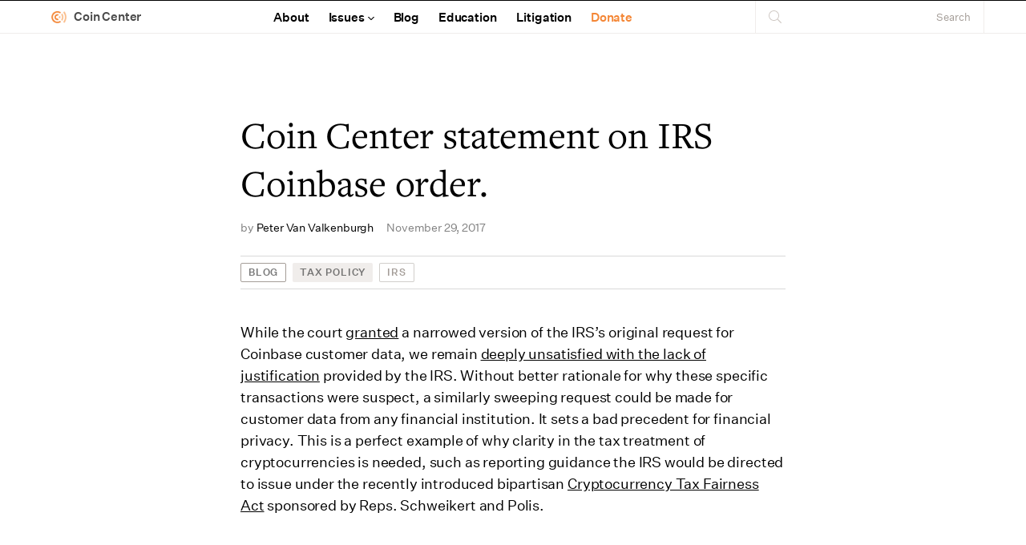

--- FILE ---
content_type: text/html; charset=UTF-8
request_url: https://www.coincenter.org/coin-center-statement-on-irs-coinbase-order/
body_size: 7721
content:
<!doctype html>
<html lang="en-US">
  <head>
  <meta charset="utf-8">
  <meta http-equiv="x-ua-compatible" content="ie=edge">
  <meta name="viewport" content="width=device-width, initial-scale=1, shrink-to-fit=no">
  <meta name='robots' content='index, follow, max-image-preview:large, max-snippet:-1, max-video-preview:-1' />

	<!-- This site is optimized with the Yoast SEO plugin v26.7 - https://yoast.com/wordpress/plugins/seo/ -->
	<title>Coin Center statement on IRS Coinbase order.</title>
	<meta name="description" content="While the court granted a narrowed version of the IRS’s original request for Coinbase customer data, we remain deeply unsatisfied with the lack of" />
	<link rel="canonical" href="https://www.coincenter.org/coin-center-statement-on-irs-coinbase-order/" />
	<meta property="og:locale" content="en_US" />
	<meta property="og:type" content="article" />
	<meta property="og:title" content="Coin Center statement on IRS Coinbase order." />
	<meta property="og:description" content="While the court granted a narrowed version of the IRS’s original request for Coinbase customer data, we remain deeply unsatisfied with the lack of" />
	<meta property="og:url" content="https://www.coincenter.org/coin-center-statement-on-irs-coinbase-order/" />
	<meta property="og:site_name" content="Coin Center" />
	<meta property="article:publisher" content="https://www.facebook.com/DCCoinCenter/" />
	<meta property="article:published_time" content="2017-11-29T15:03:48+00:00" />
	<meta property="article:modified_time" content="2020-06-28T19:20:01+00:00" />
	<meta property="og:image" content="https://www.coincenter.org/app/uploads/2020/05/irs.png" />
	<meta property="og:image:width" content="800" />
	<meta property="og:image:height" content="418" />
	<meta property="og:image:type" content="image/png" />
	<meta name="author" content="Peter Van Valkenburgh" />
	<meta name="twitter:card" content="summary_large_image" />
	<meta name="twitter:creator" content="@coincenter" />
	<meta name="twitter:site" content="@coincenter" />
	<script type="application/ld+json" class="yoast-schema-graph">{"@context":"https://schema.org","@graph":[{"@type":"NewsArticle","@id":"https://www.coincenter.org/coin-center-statement-on-irs-coinbase-order/#article","isPartOf":{"@id":"https://www.coincenter.org/coin-center-statement-on-irs-coinbase-order/"},"author":"Coin Center","headline":"Coin Center statement on IRS Coinbase order.","datePublished":"2017-11-29T15:03:48+00:00","dateModified":"2020-06-28T19:20:01+00:00","mainEntityOfPage":{"@id":"https://www.coincenter.org/coin-center-statement-on-irs-coinbase-order/"},"wordCount":111,"publisher":{"@id":"https://www.coincenter.org/#organization"},"image":{"@id":"https://www.coincenter.org/coin-center-statement-on-irs-coinbase-order/#primaryimage"},"thumbnailUrl":"/app/uploads/2020/05/irs.png","keywords":["IRS"],"articleSection":["Blog"],"inLanguage":"en-US"},{"@type":"WebPage","@id":"https://www.coincenter.org/coin-center-statement-on-irs-coinbase-order/","url":"https://www.coincenter.org/coin-center-statement-on-irs-coinbase-order/","name":"Coin Center statement on IRS Coinbase order.","isPartOf":{"@id":"https://www.coincenter.org/#website"},"primaryImageOfPage":{"@id":"https://www.coincenter.org/coin-center-statement-on-irs-coinbase-order/#primaryimage"},"image":{"@id":"https://www.coincenter.org/coin-center-statement-on-irs-coinbase-order/#primaryimage"},"thumbnailUrl":"/app/uploads/2020/05/irs.png","datePublished":"2017-11-29T15:03:48+00:00","dateModified":"2020-06-28T19:20:01+00:00","description":"While the court granted a narrowed version of the IRS’s original request for Coinbase customer data, we remain deeply unsatisfied with the lack of","breadcrumb":{"@id":"https://www.coincenter.org/coin-center-statement-on-irs-coinbase-order/#breadcrumb"},"inLanguage":"en-US","potentialAction":[{"@type":"ReadAction","target":["https://www.coincenter.org/coin-center-statement-on-irs-coinbase-order/"]}]},{"@type":"ImageObject","inLanguage":"en-US","@id":"https://www.coincenter.org/coin-center-statement-on-irs-coinbase-order/#primaryimage","url":"/app/uploads/2020/05/irs.png","contentUrl":"/app/uploads/2020/05/irs.png","width":800,"height":418},{"@type":"BreadcrumbList","@id":"https://www.coincenter.org/coin-center-statement-on-irs-coinbase-order/#breadcrumb","itemListElement":[{"@type":"ListItem","position":1,"name":"Home","item":"https://www.coincenter.org/"},{"@type":"ListItem","position":2,"name":"Blog","item":"https://www.coincenter.org/category/blog/"},{"@type":"ListItem","position":3,"name":"Coin Center statement on IRS Coinbase order."}]},{"@type":"WebSite","@id":"https://www.coincenter.org/#website","url":"https://www.coincenter.org/","name":"Coin Center","description":"The leading non-profit focused on the policy issues facing cryptocurrencies like Bitcoin.","publisher":{"@id":"https://www.coincenter.org/#organization"},"potentialAction":[{"@type":"SearchAction","target":{"@type":"EntryPoint","urlTemplate":"https://www.coincenter.org/?s={search_term_string}"},"query-input":{"@type":"PropertyValueSpecification","valueRequired":true,"valueName":"search_term_string"}}],"inLanguage":"en-US"},{"@type":"Organization","@id":"https://www.coincenter.org/#organization","name":"Coin Center","url":"https://www.coincenter.org/","logo":{"@type":"ImageObject","inLanguage":"en-US","@id":"https://www.coincenter.org/#/schema/logo/image/","url":"/app/uploads/2023/03/coin-center-1024-576.jpg","contentUrl":"/app/uploads/2023/03/coin-center-1024-576.jpg","width":1616,"height":909,"caption":"Coin Center"},"image":{"@id":"https://www.coincenter.org/#/schema/logo/image/"},"sameAs":["https://www.facebook.com/DCCoinCenter/","https://x.com/coincenter","https://www.linkedin.com/company/coin-center/"]}]}</script>
	<!-- / Yoast SEO plugin. -->


<link rel='dns-prefetch' href='//www.googletagmanager.com' />
<style id='wp-img-auto-sizes-contain-inline-css' type='text/css'>
img:is([sizes=auto i],[sizes^="auto," i]){contain-intrinsic-size:3000px 1500px}
/*# sourceURL=wp-img-auto-sizes-contain-inline-css */
</style>
<style id='wp-block-library-inline-css' type='text/css'>
:root{--wp-block-synced-color:#7a00df;--wp-block-synced-color--rgb:122,0,223;--wp-bound-block-color:var(--wp-block-synced-color);--wp-editor-canvas-background:#ddd;--wp-admin-theme-color:#007cba;--wp-admin-theme-color--rgb:0,124,186;--wp-admin-theme-color-darker-10:#006ba1;--wp-admin-theme-color-darker-10--rgb:0,107,160.5;--wp-admin-theme-color-darker-20:#005a87;--wp-admin-theme-color-darker-20--rgb:0,90,135;--wp-admin-border-width-focus:2px}@media (min-resolution:192dpi){:root{--wp-admin-border-width-focus:1.5px}}.wp-element-button{cursor:pointer}:root .has-very-light-gray-background-color{background-color:#eee}:root .has-very-dark-gray-background-color{background-color:#313131}:root .has-very-light-gray-color{color:#eee}:root .has-very-dark-gray-color{color:#313131}:root .has-vivid-green-cyan-to-vivid-cyan-blue-gradient-background{background:linear-gradient(135deg,#00d084,#0693e3)}:root .has-purple-crush-gradient-background{background:linear-gradient(135deg,#34e2e4,#4721fb 50%,#ab1dfe)}:root .has-hazy-dawn-gradient-background{background:linear-gradient(135deg,#faaca8,#dad0ec)}:root .has-subdued-olive-gradient-background{background:linear-gradient(135deg,#fafae1,#67a671)}:root .has-atomic-cream-gradient-background{background:linear-gradient(135deg,#fdd79a,#004a59)}:root .has-nightshade-gradient-background{background:linear-gradient(135deg,#330968,#31cdcf)}:root .has-midnight-gradient-background{background:linear-gradient(135deg,#020381,#2874fc)}:root{--wp--preset--font-size--normal:16px;--wp--preset--font-size--huge:42px}.has-regular-font-size{font-size:1em}.has-larger-font-size{font-size:2.625em}.has-normal-font-size{font-size:var(--wp--preset--font-size--normal)}.has-huge-font-size{font-size:var(--wp--preset--font-size--huge)}.has-text-align-center{text-align:center}.has-text-align-left{text-align:left}.has-text-align-right{text-align:right}.has-fit-text{white-space:nowrap!important}#end-resizable-editor-section{display:none}.aligncenter{clear:both}.items-justified-left{justify-content:flex-start}.items-justified-center{justify-content:center}.items-justified-right{justify-content:flex-end}.items-justified-space-between{justify-content:space-between}.screen-reader-text{border:0;clip-path:inset(50%);height:1px;margin:-1px;overflow:hidden;padding:0;position:absolute;width:1px;word-wrap:normal!important}.screen-reader-text:focus{background-color:#ddd;clip-path:none;color:#444;display:block;font-size:1em;height:auto;left:5px;line-height:normal;padding:15px 23px 14px;text-decoration:none;top:5px;width:auto;z-index:100000}html :where(.has-border-color){border-style:solid}html :where([style*=border-top-color]){border-top-style:solid}html :where([style*=border-right-color]){border-right-style:solid}html :where([style*=border-bottom-color]){border-bottom-style:solid}html :where([style*=border-left-color]){border-left-style:solid}html :where([style*=border-width]){border-style:solid}html :where([style*=border-top-width]){border-top-style:solid}html :where([style*=border-right-width]){border-right-style:solid}html :where([style*=border-bottom-width]){border-bottom-style:solid}html :where([style*=border-left-width]){border-left-style:solid}html :where(img[class*=wp-image-]){height:auto;max-width:100%}:where(figure){margin:0 0 1em}html :where(.is-position-sticky){--wp-admin--admin-bar--position-offset:var(--wp-admin--admin-bar--height,0px)}@media screen and (max-width:600px){html :where(.is-position-sticky){--wp-admin--admin-bar--position-offset:0px}}
/*# sourceURL=/wp-includes/css/dist/block-library/common.min.css */
</style>
<link rel="stylesheet" href="/app/plugins/expandable-blocks/css/blocks.css?ver=6.9">
<link rel="stylesheet" href="/app/themes/coincenter/dist/styles/main_17289d8f.css">
<meta name="generator" content="Site Kit by Google 1.168.0" />  <link rel="shortcut icon" href="https://www.coincenter.org/app/themes/coincenter/dist/images/favicon_44437397.ico">
		<style type="text/css" id="wp-custom-css">
			.fsForm .fsPage { min-width: 0; }
.blog-aside:first-child { display:none; }

.content table:not(:last-child) { margin-bottom: 1rem; }
.content table p { font-size: 1rem; margin-top: 1.5rem; }

.court-filings div:not(:last-child) { margin-bottom: 1.5rem; }
.court-filings h3 a { text-decoration: none; }

.gallery { -webkit-box-align: center; -ms-flex-align: center; align-items: center; display: -webkit-box; display: -ms-flexbox; display: flex; -ms-flex-wrap: wrap; flex-wrap: wrap; margin-bottom: 1.5rem; }
.gallery-item { margin-bottom: 0.5rem; padding: 0 0.5rem; width: 33.3%; }
.gallery-columns-1 .gallery-item { width: 100%; }
.gallery-item img { background: none; margin: 0; padding: 0; }

@media (min-width: 1024px) {
	.gallery-columns-1 .gallery-item {width:100%;}
  .gallery-columns-3 .gallery-item {width:33.33%;}
  .gallery-columns-4 .gallery-item {width:25%;}
  .gallery-columns-5 .gallery-item {width:20%;}
  .gallery-columns-6 .gallery-item {width:16.6%;}
  .gallery-columns-7 .gallery-item {width:14.2%;}
  .gallery-columns-8 .gallery-item {width:12.5%;}
  .gallery-columns-9 .gallery-item {width:11.11%;}
}

/* Fix tag archive pages */
body.tag { background-color: inherit; font-weight: inherit; font-size: inherit; letter-spacing: inherit; text-transform: none; -webkit-transition: none; -o-transition: none; transition: none; }
body.tag a { color: inherit; }
body.tag:hover { background-color: inherit; }
body.tag:hover a { color: inherit; }		</style>
		</head>
  <body class="wp-singular post-template-default single single-post postid-1103 single-format-standard wp-theme-coincenterresources coin-center-statement-on-irs-coinbase-order app-data index-data singular-data single-data single-post-data single-post-coin-center-statement-on-irs-coinbase-order-data">
        <header>
  <div class="container">
    <nav class="navbar" role="navigation" aria-label="main navigation">
      <div class="navbar-brand">
        <a class="navbar-item" href="https://www.coincenter.org/" data-wpel-link="internal">Coin Center</a>

        <a role="button" class="navbar-burger burger" aria-label="menu" aria-expanded="false" data-target="navbar-menu">
          <span aria-hidden="true"></span>
          <span aria-hidden="true"></span>
          <span aria-hidden="true"></span>
        </a>
      </div>

      <div id="navbar-menu" class="navbar-menu">
        <div class="main-menu"><ul id="menu-primary-menu" class="nav"><li id="menu-item-1270" class="menu-item menu-item-type-post_type menu-item-object-page menu-item-1270"><a href="https://www.coincenter.org/about/" data-wpel-link="internal">About</a></li>
<li id="menu-item-1322" class="menu-item menu-item-type-post_type menu-item-object-page menu-item-has-children menu-item-1322"><a href="#">Issues</a>
<ul class="sub-menu">
	<li id="menu-item-1414" class="menu-item menu-item-type-taxonomy menu-item-object-research_areas menu-item-1414"><a href="/issues/consumer-protection/" data-wpel-link="internal">Consumer Protection</a></li>
	<li id="menu-item-1415" class="menu-item menu-item-type-taxonomy menu-item-object-research_areas menu-item-1415"><a href="/issues/financial-surveillance/" data-wpel-link="internal">Financial Surveillance</a></li>
	<li id="menu-item-1416" class="menu-item menu-item-type-taxonomy menu-item-object-research_areas menu-item-1416"><a href="/issues/innovation/" data-wpel-link="internal">Innovation Policy</a></li>
	<li id="menu-item-1417" class="menu-item menu-item-type-taxonomy menu-item-object-research_areas menu-item-1417"><a href="/issues/investor-protection/" data-wpel-link="internal">Investor Protection</a></li>
	<li id="menu-item-1418" class="menu-item menu-item-type-taxonomy menu-item-object-research_areas menu-item-1418"><a href="/issues/privacy-autonomy/" data-wpel-link="internal">Privacy &amp; Autonomy</a></li>
	<li id="menu-item-1419" class="menu-item menu-item-type-taxonomy menu-item-object-research_areas current-post-ancestor current-menu-parent current-post-parent menu-item-1419"><a href="/issues/tax/" data-wpel-link="internal">Tax Policy</a></li>
</ul>
</li>
<li id="menu-item-1302" class="menu-item menu-item-type-post_type menu-item-object-page current_page_parent menu-item-1302"><a href="https://www.coincenter.org/blog/" data-wpel-link="internal">Blog</a></li>
<li id="menu-item-1308" class="menu-item menu-item-type-post_type menu-item-object-page menu-item-1308"><a href="https://www.coincenter.org/education/" data-wpel-link="internal">Education</a></li>
<li id="menu-item-2240" class="menu-item menu-item-type-post_type menu-item-object-page menu-item-2240"><a href="https://www.coincenter.org/litigation/" data-wpel-link="internal">Litigation</a></li>
<li id="menu-item-1269" class="menu-item menu-item-type-post_type menu-item-object-page menu-item-1269"><a href="https://www.coincenter.org/donate/" data-wpel-link="internal">Donate</a></li>
</ul></div>
        <form role="search" method="get" class="search-form" action="https://www.coincenter.org/">
				<label>
					<span class="screen-reader-text">Search for:</span>
					<input type="search" class="search-field" placeholder="Search &hellip;" value="" name="s" />
				</label>
				<input type="submit" class="search-submit" value="Search" />
			</form>
      </div>
    </nav>
  </div>
</header>
    <div class="wrap container" role="document">
      <main class="main">
                     <div class="columns is-centered">
  <div class="blog-post column is-two-thirds">
    <article class="post-1103 post type-post status-publish format-standard has-post-thumbnail hentry category-blog tag-irs research_areas-tax">
      <div class="entry">
  <h1>
          Coin Center statement on IRS Coinbase order.
      </h1>


        <p class="byline">
      by&nbsp;
                    <a href="https://www.coincenter.org/people/peter-van-valkenburgh/" rel="author" data-wpel-link="internal">Peter Van Valkenburgh</a>
                  <time class="entry-date" datetime="2017-11-29T15:03:48+00:00">November 29, 2017</time>
  </p>
  
  
      <div class="tags">
                  <span class="tag is-outlined">
          <a href="https://www.coincenter.org/search/?format=blog" data-wpel-link="internal">Blog</a>
        </span>
                            <span class="tag">
          <a href="https://www.coincenter.org/search/?issue=tax" data-wpel-link="internal">Tax Policy</a>
        </span>
                            <span class="tag is-outlined is-lighter">
          <a href="https://www.coincenter.org/search/?topic=irs" data-wpel-link="internal">IRS</a>
        </span>
            </div>
  </div>

      <div class="content entry-content">
                
                
        <p>While the court <a href="https://www.theverge.com/2017/11/29/16717416/us-coinbase-irs-records" data-wpel-link="external" target="_blank" rel="noopener">granted</a> a narrowed version of the IRS’s original request for Coinbase customer data, we remain <a href="https://www.coincenter.org/coin-center-files-amicus-brief-opposing-irss-overbroad-request-for-coinbase-user-data" data-wpel-link="internal">deeply unsatisfied with the lack of justification</a> provided by the IRS. Without better rationale for why these specific transactions were suspect, a similarly sweeping request could be made for customer data from any financial institution. It sets a bad precedent for financial privacy. This is a perfect example of why clarity in the tax treatment of cryptocurrencies is needed, such as reporting guidance the IRS would be directed to issue under the recently introduced bipartisan <a href="https://www.coincenter.org/reps-polis-schweikert-introduce-cryptocurrency-tax-fairness-act-in-congress" data-wpel-link="internal">Cryptocurrency Tax Fairness Act</a> sponsored by Reps. Schweikert and Polis.</p>
      </div>

                </article>
  </div>
</div>
            </main>
    </div>
        <footer class="footer content-info">
  <div class="container">
    <div class="columns">
      <div class="column">
        <p class="footer-column-heading">Coin Center</p>
                          <p>Washington, DC</p>
<p>info@coincenter.org</p>
<p><a href="https://twitter.com/coincenter" data-wpel-link="external" target="_blank" rel="noopener">@coincenter</a></p>

              </div>

              <div class="column">
          <p class="footer-column-heading">Sitemap</p>
          <div class="menu-footer-menu-container"><ul id="menu-footer-menu" class="footer-menu"><li id="menu-item-1273" class="menu-item menu-item-type-post_type menu-item-object-page menu-item-1273"><a href="https://www.coincenter.org/about/" data-wpel-link="internal">About</a></li>
<li id="menu-item-1272" class="menu-item menu-item-type-post_type menu-item-object-page menu-item-1272"><a href="https://www.coincenter.org/donate/" data-wpel-link="internal">Donate</a></li>
<li id="menu-item-1271" class="menu-item menu-item-type-post_type menu-item-object-page menu-item-1271"><a href="https://www.coincenter.org/contact/" data-wpel-link="internal">Contact</a></li>
<li id="menu-item-1307" class="menu-item menu-item-type-post_type menu-item-object-page menu-item-1307"><a href="https://www.coincenter.org/education/" data-wpel-link="internal">Education</a></li>
<li id="menu-item-1301" class="menu-item menu-item-type-post_type menu-item-object-page current_page_parent menu-item-1301"><a href="https://www.coincenter.org/blog/" data-wpel-link="internal">Blog</a></li>
<li id="menu-item-1398" class="menu-item menu-item-type-custom menu-item-object-custom menu-item-1398"><a href="/search/?format=research-report" data-wpel-link="internal">Reports</a></li>
<li id="menu-item-1399" class="menu-item menu-item-type-custom menu-item-object-custom menu-item-1399"><a href="/search/?format=testimony" data-wpel-link="internal">Testimony</a></li>
<li id="menu-item-1400" class="menu-item menu-item-type-custom menu-item-object-custom menu-item-1400"><a href="/search/?format=regulatory-filing" data-wpel-link="internal">Filings</a></li>
</ul></div>
        </div>
      
      <div class="column">
        <div class="newsletter">
        <h3>Coin Center Policy Briefing</h3>
        <p>Receive periodic updates on policy research, testimony, and other Coin Center news.</p>
    <div id="mc_embed_signup" class="mce-form">
      <iframe src="https://coincenter.substack.com/embed" width="480" height="320" style="background-color: none; border: 0; margin: -24px -12px;" frameborder="0" scrolling="no"></iframe>
    <div class="signup-message"></div>
  </div>
</div>
      </div>
    </div>
  </div>
</footer>
    <script type="speculationrules">
{"prefetch":[{"source":"document","where":{"and":[{"href_matches":"/*"},{"not":{"href_matches":["/wp/wp-*.php","/wp/wp-admin/*","/app/uploads/*","/app/*","/app/plugins/*","/app/themes/coincenter/resources/*","/*\\?(.+)"]}},{"not":{"selector_matches":"a[rel~=\"nofollow\"]"}},{"not":{"selector_matches":".no-prefetch, .no-prefetch a"}}]},"eagerness":"conservative"}]}
</script>
<style id='global-styles-inline-css' type='text/css'>
:root{--wp--preset--aspect-ratio--square: 1;--wp--preset--aspect-ratio--4-3: 4/3;--wp--preset--aspect-ratio--3-4: 3/4;--wp--preset--aspect-ratio--3-2: 3/2;--wp--preset--aspect-ratio--2-3: 2/3;--wp--preset--aspect-ratio--16-9: 16/9;--wp--preset--aspect-ratio--9-16: 9/16;--wp--preset--color--black: #000000;--wp--preset--color--cyan-bluish-gray: #abb8c3;--wp--preset--color--white: #ffffff;--wp--preset--color--pale-pink: #f78da7;--wp--preset--color--vivid-red: #cf2e2e;--wp--preset--color--luminous-vivid-orange: #ff6900;--wp--preset--color--luminous-vivid-amber: #fcb900;--wp--preset--color--light-green-cyan: #7bdcb5;--wp--preset--color--vivid-green-cyan: #00d084;--wp--preset--color--pale-cyan-blue: #8ed1fc;--wp--preset--color--vivid-cyan-blue: #0693e3;--wp--preset--color--vivid-purple: #9b51e0;--wp--preset--gradient--vivid-cyan-blue-to-vivid-purple: linear-gradient(135deg,rgb(6,147,227) 0%,rgb(155,81,224) 100%);--wp--preset--gradient--light-green-cyan-to-vivid-green-cyan: linear-gradient(135deg,rgb(122,220,180) 0%,rgb(0,208,130) 100%);--wp--preset--gradient--luminous-vivid-amber-to-luminous-vivid-orange: linear-gradient(135deg,rgb(252,185,0) 0%,rgb(255,105,0) 100%);--wp--preset--gradient--luminous-vivid-orange-to-vivid-red: linear-gradient(135deg,rgb(255,105,0) 0%,rgb(207,46,46) 100%);--wp--preset--gradient--very-light-gray-to-cyan-bluish-gray: linear-gradient(135deg,rgb(238,238,238) 0%,rgb(169,184,195) 100%);--wp--preset--gradient--cool-to-warm-spectrum: linear-gradient(135deg,rgb(74,234,220) 0%,rgb(151,120,209) 20%,rgb(207,42,186) 40%,rgb(238,44,130) 60%,rgb(251,105,98) 80%,rgb(254,248,76) 100%);--wp--preset--gradient--blush-light-purple: linear-gradient(135deg,rgb(255,206,236) 0%,rgb(152,150,240) 100%);--wp--preset--gradient--blush-bordeaux: linear-gradient(135deg,rgb(254,205,165) 0%,rgb(254,45,45) 50%,rgb(107,0,62) 100%);--wp--preset--gradient--luminous-dusk: linear-gradient(135deg,rgb(255,203,112) 0%,rgb(199,81,192) 50%,rgb(65,88,208) 100%);--wp--preset--gradient--pale-ocean: linear-gradient(135deg,rgb(255,245,203) 0%,rgb(182,227,212) 50%,rgb(51,167,181) 100%);--wp--preset--gradient--electric-grass: linear-gradient(135deg,rgb(202,248,128) 0%,rgb(113,206,126) 100%);--wp--preset--gradient--midnight: linear-gradient(135deg,rgb(2,3,129) 0%,rgb(40,116,252) 100%);--wp--preset--font-size--small: 13px;--wp--preset--font-size--medium: 20px;--wp--preset--font-size--large: 36px;--wp--preset--font-size--x-large: 42px;--wp--preset--spacing--20: 0.44rem;--wp--preset--spacing--30: 0.67rem;--wp--preset--spacing--40: 1rem;--wp--preset--spacing--50: 1.5rem;--wp--preset--spacing--60: 2.25rem;--wp--preset--spacing--70: 3.38rem;--wp--preset--spacing--80: 5.06rem;--wp--preset--shadow--natural: 6px 6px 9px rgba(0, 0, 0, 0.2);--wp--preset--shadow--deep: 12px 12px 50px rgba(0, 0, 0, 0.4);--wp--preset--shadow--sharp: 6px 6px 0px rgba(0, 0, 0, 0.2);--wp--preset--shadow--outlined: 6px 6px 0px -3px rgb(255, 255, 255), 6px 6px rgb(0, 0, 0);--wp--preset--shadow--crisp: 6px 6px 0px rgb(0, 0, 0);}:where(body) { margin: 0; }.wp-site-blocks > .alignleft { float: left; margin-right: 2em; }.wp-site-blocks > .alignright { float: right; margin-left: 2em; }.wp-site-blocks > .aligncenter { justify-content: center; margin-left: auto; margin-right: auto; }:where(.is-layout-flex){gap: 0.5em;}:where(.is-layout-grid){gap: 0.5em;}.is-layout-flow > .alignleft{float: left;margin-inline-start: 0;margin-inline-end: 2em;}.is-layout-flow > .alignright{float: right;margin-inline-start: 2em;margin-inline-end: 0;}.is-layout-flow > .aligncenter{margin-left: auto !important;margin-right: auto !important;}.is-layout-constrained > .alignleft{float: left;margin-inline-start: 0;margin-inline-end: 2em;}.is-layout-constrained > .alignright{float: right;margin-inline-start: 2em;margin-inline-end: 0;}.is-layout-constrained > .aligncenter{margin-left: auto !important;margin-right: auto !important;}.is-layout-constrained > :where(:not(.alignleft):not(.alignright):not(.alignfull)){margin-left: auto !important;margin-right: auto !important;}body .is-layout-flex{display: flex;}.is-layout-flex{flex-wrap: wrap;align-items: center;}.is-layout-flex > :is(*, div){margin: 0;}body .is-layout-grid{display: grid;}.is-layout-grid > :is(*, div){margin: 0;}body{padding-top: 0px;padding-right: 0px;padding-bottom: 0px;padding-left: 0px;}a:where(:not(.wp-element-button)){text-decoration: underline;}:root :where(.wp-element-button, .wp-block-button__link){background-color: #32373c;border-width: 0;color: #fff;font-family: inherit;font-size: inherit;font-style: inherit;font-weight: inherit;letter-spacing: inherit;line-height: inherit;padding-top: calc(0.667em + 2px);padding-right: calc(1.333em + 2px);padding-bottom: calc(0.667em + 2px);padding-left: calc(1.333em + 2px);text-decoration: none;text-transform: inherit;}.has-black-color{color: var(--wp--preset--color--black) !important;}.has-cyan-bluish-gray-color{color: var(--wp--preset--color--cyan-bluish-gray) !important;}.has-white-color{color: var(--wp--preset--color--white) !important;}.has-pale-pink-color{color: var(--wp--preset--color--pale-pink) !important;}.has-vivid-red-color{color: var(--wp--preset--color--vivid-red) !important;}.has-luminous-vivid-orange-color{color: var(--wp--preset--color--luminous-vivid-orange) !important;}.has-luminous-vivid-amber-color{color: var(--wp--preset--color--luminous-vivid-amber) !important;}.has-light-green-cyan-color{color: var(--wp--preset--color--light-green-cyan) !important;}.has-vivid-green-cyan-color{color: var(--wp--preset--color--vivid-green-cyan) !important;}.has-pale-cyan-blue-color{color: var(--wp--preset--color--pale-cyan-blue) !important;}.has-vivid-cyan-blue-color{color: var(--wp--preset--color--vivid-cyan-blue) !important;}.has-vivid-purple-color{color: var(--wp--preset--color--vivid-purple) !important;}.has-black-background-color{background-color: var(--wp--preset--color--black) !important;}.has-cyan-bluish-gray-background-color{background-color: var(--wp--preset--color--cyan-bluish-gray) !important;}.has-white-background-color{background-color: var(--wp--preset--color--white) !important;}.has-pale-pink-background-color{background-color: var(--wp--preset--color--pale-pink) !important;}.has-vivid-red-background-color{background-color: var(--wp--preset--color--vivid-red) !important;}.has-luminous-vivid-orange-background-color{background-color: var(--wp--preset--color--luminous-vivid-orange) !important;}.has-luminous-vivid-amber-background-color{background-color: var(--wp--preset--color--luminous-vivid-amber) !important;}.has-light-green-cyan-background-color{background-color: var(--wp--preset--color--light-green-cyan) !important;}.has-vivid-green-cyan-background-color{background-color: var(--wp--preset--color--vivid-green-cyan) !important;}.has-pale-cyan-blue-background-color{background-color: var(--wp--preset--color--pale-cyan-blue) !important;}.has-vivid-cyan-blue-background-color{background-color: var(--wp--preset--color--vivid-cyan-blue) !important;}.has-vivid-purple-background-color{background-color: var(--wp--preset--color--vivid-purple) !important;}.has-black-border-color{border-color: var(--wp--preset--color--black) !important;}.has-cyan-bluish-gray-border-color{border-color: var(--wp--preset--color--cyan-bluish-gray) !important;}.has-white-border-color{border-color: var(--wp--preset--color--white) !important;}.has-pale-pink-border-color{border-color: var(--wp--preset--color--pale-pink) !important;}.has-vivid-red-border-color{border-color: var(--wp--preset--color--vivid-red) !important;}.has-luminous-vivid-orange-border-color{border-color: var(--wp--preset--color--luminous-vivid-orange) !important;}.has-luminous-vivid-amber-border-color{border-color: var(--wp--preset--color--luminous-vivid-amber) !important;}.has-light-green-cyan-border-color{border-color: var(--wp--preset--color--light-green-cyan) !important;}.has-vivid-green-cyan-border-color{border-color: var(--wp--preset--color--vivid-green-cyan) !important;}.has-pale-cyan-blue-border-color{border-color: var(--wp--preset--color--pale-cyan-blue) !important;}.has-vivid-cyan-blue-border-color{border-color: var(--wp--preset--color--vivid-cyan-blue) !important;}.has-vivid-purple-border-color{border-color: var(--wp--preset--color--vivid-purple) !important;}.has-vivid-cyan-blue-to-vivid-purple-gradient-background{background: var(--wp--preset--gradient--vivid-cyan-blue-to-vivid-purple) !important;}.has-light-green-cyan-to-vivid-green-cyan-gradient-background{background: var(--wp--preset--gradient--light-green-cyan-to-vivid-green-cyan) !important;}.has-luminous-vivid-amber-to-luminous-vivid-orange-gradient-background{background: var(--wp--preset--gradient--luminous-vivid-amber-to-luminous-vivid-orange) !important;}.has-luminous-vivid-orange-to-vivid-red-gradient-background{background: var(--wp--preset--gradient--luminous-vivid-orange-to-vivid-red) !important;}.has-very-light-gray-to-cyan-bluish-gray-gradient-background{background: var(--wp--preset--gradient--very-light-gray-to-cyan-bluish-gray) !important;}.has-cool-to-warm-spectrum-gradient-background{background: var(--wp--preset--gradient--cool-to-warm-spectrum) !important;}.has-blush-light-purple-gradient-background{background: var(--wp--preset--gradient--blush-light-purple) !important;}.has-blush-bordeaux-gradient-background{background: var(--wp--preset--gradient--blush-bordeaux) !important;}.has-luminous-dusk-gradient-background{background: var(--wp--preset--gradient--luminous-dusk) !important;}.has-pale-ocean-gradient-background{background: var(--wp--preset--gradient--pale-ocean) !important;}.has-electric-grass-gradient-background{background: var(--wp--preset--gradient--electric-grass) !important;}.has-midnight-gradient-background{background: var(--wp--preset--gradient--midnight) !important;}.has-small-font-size{font-size: var(--wp--preset--font-size--small) !important;}.has-medium-font-size{font-size: var(--wp--preset--font-size--medium) !important;}.has-large-font-size{font-size: var(--wp--preset--font-size--large) !important;}.has-x-large-font-size{font-size: var(--wp--preset--font-size--x-large) !important;}
/*# sourceURL=global-styles-inline-css */
</style>
<script type="text/javascript" src="/wp/wp-includes/js/jquery/jquery.min.js?ver=3.7.1" id="jquery-core-js"></script>
<script type="text/javascript" src="/wp/wp-includes/js/jquery/jquery-migrate.min.js?ver=3.4.1" id="jquery-migrate-js"></script>
<script type="text/javascript" src="/app/plugins/expandable-blocks/js/blocks.js?ver=6.9" id="expandable-blocks-js"></script>

<!-- Google tag (gtag.js) snippet added by Site Kit -->
<!-- Google Analytics snippet added by Site Kit -->
<script type="text/javascript" src="https://www.googletagmanager.com/gtag/js?id=GT-5TWZ2ZR" id="google_gtagjs-js" async></script>
<script type="text/javascript" id="google_gtagjs-js-after">
/* <![CDATA[ */
window.dataLayer = window.dataLayer || [];function gtag(){dataLayer.push(arguments);}
gtag("set","linker",{"domains":["www.coincenter.org"]});
gtag("js", new Date());
gtag("set", "developer_id.dZTNiMT", true);
gtag("config", "GT-5TWZ2ZR");
//# sourceURL=google_gtagjs-js-after
/* ]]> */
</script>
<script type="text/javascript" src="/app/themes/coincenter/dist/scripts/main_17289d8f.js" id="sage/main.js-js"></script>
  <script>
          window.ga=function(){ga.q.push(arguments)};ga.q=[];ga.l=+new Date;
        ga('create','UA-54933802-1','auto');
            ga('set', 'transport', 'beacon');
    ga('send','pageview')
  </script>
      <script src="https://www.google-analytics.com/analytics.js" async defer></script>
    </body>
</html>


--- FILE ---
content_type: text/css; charset=utf-8
request_url: https://www.coincenter.org/app/themes/coincenter/dist/styles/main_17289d8f.css
body_size: 37085
content:
@import url(//hello.myfonts.net/count/3b9e57);@font-face{font-family:Freight Text Pro Book;src:url(/app/themes/coincenter/dist/fonts/FreightText_663812b9.woff2) format("woff2"),url(/app/themes/coincenter/dist/fonts/FreightText_56b5f246.woff) format("woff")}@font-face{font-family:Untitled Sans;src:url(/app/themes/coincenter/dist/fonts/untitled-sans-web-regular_c26f6ac6.woff2) format("woff2"),url(/app/themes/coincenter/dist/fonts/untitled-sans-web-regular_fc06df9e.woff) format("woff");font-weight:400;font-style:normal}@font-face{font-family:Untitled Sans;src:url(/app/themes/coincenter/dist/fonts/untitled-sans-web-regular-italic_dcbaaf2a.woff2) format("woff2"),url(/app/themes/coincenter/dist/fonts/untitled-sans-web-regular-italic_a9f39d66.woff) format("woff");font-weight:400;font-style:italic}@font-face{font-family:Untitled Sans;src:url(/app/themes/coincenter/dist/fonts/untitled-sans-web-medium_3cc9737b.woff2) format("woff2"),url(/app/themes/coincenter/dist/fonts/untitled-sans-web-medium_379cf952.woff) format("woff");font-weight:500;font-style:normal}@font-face{font-family:Untitled Sans;src:url(/app/themes/coincenter/dist/fonts/untitled-sans-web-medium-italic_bb087d71.woff2) format("woff2"),url(/app/themes/coincenter/dist/fonts/untitled-sans-web-medium-italic_0ad2ee62.woff) format("woff");font-weight:500;font-style:italic}@-webkit-keyframes spinAround{0%{-webkit-transform:rotate(0deg);transform:rotate(0deg)}to{-webkit-transform:rotate(359deg);transform:rotate(359deg)}}@-o-keyframes spinAround{0%{-o-transform:rotate(0deg);transform:rotate(0deg)}to{-o-transform:rotate(359deg);transform:rotate(359deg)}}@keyframes spinAround{0%{-webkit-transform:rotate(0deg);-o-transform:rotate(0deg);transform:rotate(0deg)}to{-webkit-transform:rotate(359deg);-o-transform:rotate(359deg);transform:rotate(359deg)}}.breadcrumb,.button,.delete,.file,.is-unselectable,.modal-close,.pagination-ellipsis,.pagination-link,.pagination-next,.pagination-previous,.tabs{-webkit-touch-callout:none;-webkit-user-select:none;-moz-user-select:none;-ms-user-select:none;user-select:none}.navbar-link:not(.is-arrowless):after,.select:not(.is-multiple):not(.is-loading):after{border:3px solid transparent;border-radius:2px;border-right:0;border-top:0;content:" ";display:block;height:.625em;margin-top:-.4375em;pointer-events:none;position:absolute;top:50%;-webkit-transform:rotate(-45deg);-o-transform:rotate(-45deg);transform:rotate(-45deg);-webkit-transform-origin:center;-o-transform-origin:center;transform-origin:center;width:.625em}.block:not(:last-child),.box:not(:last-child),.breadcrumb:not(:last-child),.content:not(:last-child),.highlight:not(:last-child),.level:not(:last-child),.list:not(:last-child),.message:not(:last-child),.notification:not(:last-child),.progress:not(:last-child),.subtitle:not(:last-child),.table-container:not(:last-child),.table:not(:last-child),.tabs:not(:last-child),.title:not(:last-child){margin-bottom:1.5rem}.delete,.modal-close{-moz-appearance:none;-webkit-appearance:none;background-color:rgba(0,0,0,.2);border:none;border-radius:290486px;cursor:pointer;pointer-events:auto;display:inline-block;-webkit-box-flex:0;-ms-flex-positive:0;flex-grow:0;-ms-flex-negative:0;flex-shrink:0;font-size:0;height:20px;max-height:20px;max-width:20px;min-height:20px;min-width:20px;outline:none;position:relative;vertical-align:top;width:20px}.delete:after,.delete:before,.modal-close:after,.modal-close:before{background-color:#fff;content:"";display:block;left:50%;position:absolute;top:50%;-webkit-transform:translateX(-50%) translateY(-50%) rotate(45deg);-o-transform:translateX(-50%) translateY(-50%) rotate(45deg);transform:translateX(-50%) translateY(-50%) rotate(45deg);-webkit-transform-origin:center center;-o-transform-origin:center center;transform-origin:center center}.delete:before,.modal-close:before{height:2px;width:50%}.delete:after,.modal-close:after{height:50%;width:2px}.delete:focus,.delete:hover,.modal-close:focus,.modal-close:hover{background-color:rgba(0,0,0,.3)}.delete:active,.modal-close:active{background-color:rgba(0,0,0,.4)}.is-small.delete,.is-small.modal-close{height:16px;max-height:16px;max-width:16px;min-height:16px;min-width:16px;width:16px}.is-medium.delete,.is-medium.modal-close{height:24px;max-height:24px;max-width:24px;min-height:24px;min-width:24px;width:24px}.is-large.delete,.is-large.modal-close{height:32px;max-height:32px;max-width:32px;min-height:32px;min-width:32px;width:32px}.button.is-loading:after,.control.is-loading:after,.loader,.select.is-loading:after{-webkit-animation:spinAround .5s linear infinite;-o-animation:spinAround .5s infinite linear;animation:spinAround .5s linear infinite;border-radius:290486px;border-color:transparent transparent #dbdbdb #dbdbdb;border-style:solid;border-width:2px;content:"";display:block;height:1em;position:relative;width:1em}.hero-video,.image.is-1by1 .has-ratio,.image.is-1by1 img,.image.is-1by2 .has-ratio,.image.is-1by2 img,.image.is-1by3 .has-ratio,.image.is-1by3 img,.image.is-2by1 .has-ratio,.image.is-2by1 img,.image.is-2by3 .has-ratio,.image.is-2by3 img,.image.is-3by1 .has-ratio,.image.is-3by1 img,.image.is-3by2 .has-ratio,.image.is-3by2 img,.image.is-3by4 .has-ratio,.image.is-3by4 img,.image.is-3by5 .has-ratio,.image.is-3by5 img,.image.is-4by3 .has-ratio,.image.is-4by3 img,.image.is-4by5 .has-ratio,.image.is-4by5 img,.image.is-5by3 .has-ratio,.image.is-5by3 img,.image.is-5by4 .has-ratio,.image.is-5by4 img,.image.is-9by16 .has-ratio,.image.is-9by16 img,.image.is-16by9 .has-ratio,.image.is-16by9 img,.image.is-square .has-ratio,.image.is-square img,.is-overlay,.modal,.modal-background{bottom:0;left:0;position:absolute;right:0;top:0}.button,.file-cta,.file-name,.input,.pagination-ellipsis,.pagination-link,.pagination-next,.pagination-previous,.search-form .search-field,.select select,.textarea{-moz-appearance:none;-webkit-appearance:none;-webkit-box-align:center;-ms-flex-align:center;align-items:center;border:1px solid transparent;border-radius:4px;-webkit-box-shadow:none;box-shadow:none;display:-webkit-inline-box;display:-ms-inline-flexbox;display:inline-flex;font-size:1rem;height:2.25em;-webkit-box-pack:start;-ms-flex-pack:start;justify-content:flex-start;line-height:1.5;padding:calc(.375em - 1px) calc(.625em - 1px);position:relative;vertical-align:top}.button:active,.button:focus,.file-cta:active,.file-cta:focus,.file-name:active,.file-name:focus,.input:active,.input:focus,.is-active.button,.is-active.file-cta,.is-active.file-name,.is-active.input,.is-active.pagination-ellipsis,.is-active.pagination-link,.is-active.pagination-next,.is-active.pagination-previous,.is-active.textarea,.is-focused.button,.is-focused.file-cta,.is-focused.file-name,.is-focused.input,.is-focused.pagination-ellipsis,.is-focused.pagination-link,.is-focused.pagination-next,.is-focused.pagination-previous,.is-focused.textarea,.pagination-ellipsis:active,.pagination-ellipsis:focus,.pagination-link:active,.pagination-link:focus,.pagination-next:active,.pagination-next:focus,.pagination-previous:active,.pagination-previous:focus,.search-form .is-active.search-field,.search-form .is-focused.search-field,.search-form .search-field:active,.search-form .search-field:focus,.select select.is-active,.select select.is-focused,.select select:active,.select select:focus,.textarea:active,.textarea:focus{outline:none}.button[disabled],.file-cta[disabled],.file-name[disabled],.input[disabled],.pagination-ellipsis[disabled],.pagination-link[disabled],.pagination-next[disabled],.pagination-previous[disabled],.search-form .search-field[disabled],.search-form fieldset[disabled] .search-field,.select fieldset[disabled] select,.select select[disabled],.textarea[disabled],fieldset[disabled] .button,fieldset[disabled] .file-cta,fieldset[disabled] .file-name,fieldset[disabled] .input,fieldset[disabled] .pagination-ellipsis,fieldset[disabled] .pagination-link,fieldset[disabled] .pagination-next,fieldset[disabled] .pagination-previous,fieldset[disabled] .search-form .search-field,fieldset[disabled] .select select,fieldset[disabled] .textarea{cursor:not-allowed}blockquote,body,dd,dl,dt,fieldset,figure,h1,h2,h3,h4,h5,h6,hr,html,iframe,legend,li,ol,p,pre,textarea,ul{margin:0;padding:0}h1,h2,h3,h4,h5,h6{font-size:100%;font-weight:400}ul{list-style:none}button,input,select,textarea{margin:0}html{-webkit-box-sizing:border-box;box-sizing:border-box}*,:after,:before{-webkit-box-sizing:inherit;box-sizing:inherit}embed,iframe,img,object,video{height:auto;max-width:100%}audio{max-width:100%}iframe{border:0}table{border-collapse:collapse;border-spacing:0}td,th{padding:0}td:not([align]),th:not([align]){text-align:left}html{background-color:#fff;font-size:16px;-moz-osx-font-smoothing:grayscale;-webkit-font-smoothing:antialiased;min-width:300px;overflow-x:hidden;overflow-y:scroll;text-rendering:optimizeLegibility;-webkit-text-size-adjust:100%;-moz-text-size-adjust:100%;-ms-text-size-adjust:100%;text-size-adjust:100%}article,aside,figure,footer,header,hgroup,section{display:block}body,button,input,select,textarea{font-family:Untitled Sans,sans-serif}code,pre{-moz-osx-font-smoothing:auto;-webkit-font-smoothing:auto;font-family:Courier New,Courier,Lucida Sans Typewriter,Lucida Typewriter,monospace}body{font-size:1em;font-weight:400;line-height:1.5}a,body{color:#000}a{cursor:pointer;text-decoration:none}a strong{color:currentColor}a:hover{color:rgba(0,0,0,.5)}code{color:#f44e4e;font-size:.875em;font-weight:400;padding:.25em .5em}code,hr{background-color:#f5f5f5}hr{border:none;display:block;height:2px;margin:1.5rem 0}img{height:auto;max-width:100%}input[type=checkbox],input[type=radio]{vertical-align:baseline}small{font-size:.875em}span{font-style:inherit;font-weight:inherit}strong{color:#000;font-weight:500}fieldset{border:none}pre{-webkit-overflow-scrolling:touch;background-color:#f5f5f5;color:#000;font-size:.875em;overflow-x:auto;padding:1.25rem 1.5rem;white-space:pre;word-wrap:normal}pre code{background-color:transparent;color:currentColor;font-size:1em;padding:0}table td,table th{vertical-align:top}table td:not([align]),table th:not([align]){text-align:left}table th{color:#000}.is-clearfix:after{clear:both;content:" ";display:table}.is-pulled-left{float:left!important}.is-pulled-right{float:right!important}.is-clipped{overflow:hidden!important}.is-size-1{font-size:3rem!important}.is-size-2{font-size:2.5rem!important}.is-size-3{font-size:2rem!important}.is-size-4{font-size:1.5rem!important}.is-size-5{font-size:1.25rem!important}.is-size-6{font-size:1rem!important}.is-size-7{font-size:.75rem!important}@media screen and (max-width:768px){.is-size-1-mobile{font-size:3rem!important}.is-size-2-mobile{font-size:2.5rem!important}.is-size-3-mobile{font-size:2rem!important}.is-size-4-mobile{font-size:1.5rem!important}.is-size-5-mobile{font-size:1.25rem!important}.is-size-6-mobile{font-size:1rem!important}.is-size-7-mobile{font-size:.75rem!important}}@media print,screen and (min-width:769px){.is-size-1-tablet{font-size:3rem!important}.is-size-2-tablet{font-size:2.5rem!important}.is-size-3-tablet{font-size:2rem!important}.is-size-4-tablet{font-size:1.5rem!important}.is-size-5-tablet{font-size:1.25rem!important}.is-size-6-tablet{font-size:1rem!important}.is-size-7-tablet{font-size:.75rem!important}}@media screen and (max-width:1023px){.is-size-1-touch{font-size:3rem!important}.is-size-2-touch{font-size:2.5rem!important}.is-size-3-touch{font-size:2rem!important}.is-size-4-touch{font-size:1.5rem!important}.is-size-5-touch{font-size:1.25rem!important}.is-size-6-touch{font-size:1rem!important}.is-size-7-touch{font-size:.75rem!important}}@media screen and (min-width:1024px){.is-size-1-desktop{font-size:3rem!important}.is-size-2-desktop{font-size:2.5rem!important}.is-size-3-desktop{font-size:2rem!important}.is-size-4-desktop{font-size:1.5rem!important}.is-size-5-desktop{font-size:1.25rem!important}.is-size-6-desktop{font-size:1rem!important}.is-size-7-desktop{font-size:.75rem!important}}@media screen and (min-width:1216px){.is-size-1-widescreen{font-size:3rem!important}.is-size-2-widescreen{font-size:2.5rem!important}.is-size-3-widescreen{font-size:2rem!important}.is-size-4-widescreen{font-size:1.5rem!important}.is-size-5-widescreen{font-size:1.25rem!important}.is-size-6-widescreen{font-size:1rem!important}.is-size-7-widescreen{font-size:.75rem!important}}.has-text-centered{text-align:center!important}.has-text-justified{text-align:justify!important}.has-text-left{text-align:left!important}.has-text-right{text-align:right!important}@media screen and (max-width:768px){.has-text-centered-mobile{text-align:center!important}}@media print,screen and (min-width:769px){.has-text-centered-tablet{text-align:center!important}}@media screen and (min-width:769px) and (max-width:1023px){.has-text-centered-tablet-only{text-align:center!important}}@media screen and (max-width:1023px){.has-text-centered-touch{text-align:center!important}}@media screen and (min-width:1024px){.has-text-centered-desktop{text-align:center!important}}@media screen and (min-width:1024px) and (max-width:1215px){.has-text-centered-desktop-only{text-align:center!important}}@media screen and (min-width:1216px){.has-text-centered-widescreen{text-align:center!important}}@media screen and (max-width:768px){.has-text-justified-mobile{text-align:justify!important}}@media print,screen and (min-width:769px){.has-text-justified-tablet{text-align:justify!important}}@media screen and (min-width:769px) and (max-width:1023px){.has-text-justified-tablet-only{text-align:justify!important}}@media screen and (max-width:1023px){.has-text-justified-touch{text-align:justify!important}}@media screen and (min-width:1024px){.has-text-justified-desktop{text-align:justify!important}}@media screen and (min-width:1024px) and (max-width:1215px){.has-text-justified-desktop-only{text-align:justify!important}}@media screen and (min-width:1216px){.has-text-justified-widescreen{text-align:justify!important}}@media screen and (max-width:768px){.has-text-left-mobile{text-align:left!important}}@media print,screen and (min-width:769px){.has-text-left-tablet{text-align:left!important}}@media screen and (min-width:769px) and (max-width:1023px){.has-text-left-tablet-only{text-align:left!important}}@media screen and (max-width:1023px){.has-text-left-touch{text-align:left!important}}@media screen and (min-width:1024px){.has-text-left-desktop{text-align:left!important}}@media screen and (min-width:1024px) and (max-width:1215px){.has-text-left-desktop-only{text-align:left!important}}@media screen and (min-width:1216px){.has-text-left-widescreen{text-align:left!important}}@media screen and (max-width:768px){.has-text-right-mobile{text-align:right!important}}@media print,screen and (min-width:769px){.has-text-right-tablet{text-align:right!important}}@media screen and (min-width:769px) and (max-width:1023px){.has-text-right-tablet-only{text-align:right!important}}@media screen and (max-width:1023px){.has-text-right-touch{text-align:right!important}}@media screen and (min-width:1024px){.has-text-right-desktop{text-align:right!important}}@media screen and (min-width:1024px) and (max-width:1215px){.has-text-right-desktop-only{text-align:right!important}}@media screen and (min-width:1216px){.has-text-right-widescreen{text-align:right!important}}.is-capitalized{text-transform:capitalize!important}.is-lowercase{text-transform:lowercase!important}.is-uppercase{text-transform:uppercase!important}.is-italic{font-style:italic!important}.has-text-white{color:#fff!important}a.has-text-white:focus,a.has-text-white:hover{color:#e6e6e6!important}.has-background-white{background-color:#fff!important}.has-text-black,a.has-text-black:focus,a.has-text-black:hover{color:#000!important}.has-background-black{background-color:#000!important}.has-text-light{color:#fcf9f7!important}a.has-text-light:focus,a.has-text-light:hover{color:#eeddd2!important}.has-background-light{background-color:#fcf9f7!important}.has-text-dark{color:#4a4a4a!important}a.has-text-dark:focus,a.has-text-dark:hover{color:#313131!important}.has-background-dark{background-color:#4a4a4a!important}.has-text-primary{color:#f48635!important}a.has-text-primary:focus,a.has-text-primary:hover{color:#e96a0d!important}.has-background-primary{background-color:#f48635!important}.has-text-link,a.has-text-link:focus,a.has-text-link:hover{color:#000!important}.has-background-link{background-color:#000!important}.has-text-info{color:#b4e1b3!important}a.has-text-info:focus,a.has-text-info:hover{color:#90d38e!important}.has-background-info{background-color:#b4e1b3!important}.has-text-success{color:#b4e1b3!important}a.has-text-success:focus,a.has-text-success:hover{color:#90d38e!important}.has-background-success{background-color:#b4e1b3!important}.has-text-warning{color:#f48635!important}a.has-text-warning:focus,a.has-text-warning:hover{color:#e96a0d!important}.has-background-warning{background-color:#f48635!important}.has-text-danger{color:#f44e4e!important}a.has-text-danger:focus,a.has-text-danger:hover{color:#f11e1e!important}.has-background-danger{background-color:#f44e4e!important}.has-text-black-bis{color:#121212!important}.has-background-black-bis{background-color:#121212!important}.has-text-black-ter{color:#242424!important}.has-background-black-ter{background-color:#242424!important}.has-text-grey-darker{color:#363636!important}.has-background-grey-darker{background-color:#363636!important}.has-text-grey-dark{color:#4a4a4a!important}.has-background-grey-dark{background-color:#4a4a4a!important}.has-text-grey{color:#7a7a7a!important}.has-background-grey{background-color:#7a7a7a!important}.has-text-grey-light{color:#b5b5b5!important}.has-background-grey-light{background-color:#b5b5b5!important}.has-text-grey-lighter{color:#dbdbdb!important}.has-background-grey-lighter{background-color:#dbdbdb!important}.has-text-white-ter{color:#f5f5f5!important}.has-background-white-ter{background-color:#f5f5f5!important}.has-text-white-bis{color:#fafafa!important}.has-background-white-bis{background-color:#fafafa!important}.has-text-weight-light,.has-text-weight-normal{font-weight:400!important}.has-text-weight-bold,.has-text-weight-medium,.has-text-weight-semibold{font-weight:500!important}.is-family-primary{font-family:Untitled Sans,sans-serif!important}.is-family-secondary{font-family:Freight Text Pro Book,sans-serif!important}.is-family-sans-serif{font-family:Untitled Sans,sans-serif!important}.is-family-code,.is-family-monospace{font-family:Courier New,Courier,Lucida Sans Typewriter,Lucida Typewriter,monospace!important}.is-block{display:block!important}@media screen and (max-width:768px){.is-block-mobile{display:block!important}}@media print,screen and (min-width:769px){.is-block-tablet{display:block!important}}@media screen and (min-width:769px) and (max-width:1023px){.is-block-tablet-only{display:block!important}}@media screen and (max-width:1023px){.is-block-touch{display:block!important}}@media screen and (min-width:1024px){.is-block-desktop{display:block!important}}@media screen and (min-width:1024px) and (max-width:1215px){.is-block-desktop-only{display:block!important}}@media screen and (min-width:1216px){.is-block-widescreen{display:block!important}}.is-flex{display:-webkit-box!important;display:-ms-flexbox!important;display:flex!important}@media screen and (max-width:768px){.is-flex-mobile{display:-webkit-box!important;display:-ms-flexbox!important;display:flex!important}}@media print,screen and (min-width:769px){.is-flex-tablet{display:-webkit-box!important;display:-ms-flexbox!important;display:flex!important}}@media screen and (min-width:769px) and (max-width:1023px){.is-flex-tablet-only{display:-webkit-box!important;display:-ms-flexbox!important;display:flex!important}}@media screen and (max-width:1023px){.is-flex-touch{display:-webkit-box!important;display:-ms-flexbox!important;display:flex!important}}@media screen and (min-width:1024px){.is-flex-desktop{display:-webkit-box!important;display:-ms-flexbox!important;display:flex!important}}@media screen and (min-width:1024px) and (max-width:1215px){.is-flex-desktop-only{display:-webkit-box!important;display:-ms-flexbox!important;display:flex!important}}@media screen and (min-width:1216px){.is-flex-widescreen{display:-webkit-box!important;display:-ms-flexbox!important;display:flex!important}}.is-inline{display:inline!important}@media screen and (max-width:768px){.is-inline-mobile{display:inline!important}}@media print,screen and (min-width:769px){.is-inline-tablet{display:inline!important}}@media screen and (min-width:769px) and (max-width:1023px){.is-inline-tablet-only{display:inline!important}}@media screen and (max-width:1023px){.is-inline-touch{display:inline!important}}@media screen and (min-width:1024px){.is-inline-desktop{display:inline!important}}@media screen and (min-width:1024px) and (max-width:1215px){.is-inline-desktop-only{display:inline!important}}@media screen and (min-width:1216px){.is-inline-widescreen{display:inline!important}}.is-inline-block{display:inline-block!important}@media screen and (max-width:768px){.is-inline-block-mobile{display:inline-block!important}}@media print,screen and (min-width:769px){.is-inline-block-tablet{display:inline-block!important}}@media screen and (min-width:769px) and (max-width:1023px){.is-inline-block-tablet-only{display:inline-block!important}}@media screen and (max-width:1023px){.is-inline-block-touch{display:inline-block!important}}@media screen and (min-width:1024px){.is-inline-block-desktop{display:inline-block!important}}@media screen and (min-width:1024px) and (max-width:1215px){.is-inline-block-desktop-only{display:inline-block!important}}@media screen and (min-width:1216px){.is-inline-block-widescreen{display:inline-block!important}}.is-inline-flex{display:-webkit-inline-box!important;display:-ms-inline-flexbox!important;display:inline-flex!important}@media screen and (max-width:768px){.is-inline-flex-mobile{display:-webkit-inline-box!important;display:-ms-inline-flexbox!important;display:inline-flex!important}}@media print,screen and (min-width:769px){.is-inline-flex-tablet{display:-webkit-inline-box!important;display:-ms-inline-flexbox!important;display:inline-flex!important}}@media screen and (min-width:769px) and (max-width:1023px){.is-inline-flex-tablet-only{display:-webkit-inline-box!important;display:-ms-inline-flexbox!important;display:inline-flex!important}}@media screen and (max-width:1023px){.is-inline-flex-touch{display:-webkit-inline-box!important;display:-ms-inline-flexbox!important;display:inline-flex!important}}@media screen and (min-width:1024px){.is-inline-flex-desktop{display:-webkit-inline-box!important;display:-ms-inline-flexbox!important;display:inline-flex!important}}@media screen and (min-width:1024px) and (max-width:1215px){.is-inline-flex-desktop-only{display:-webkit-inline-box!important;display:-ms-inline-flexbox!important;display:inline-flex!important}}@media screen and (min-width:1216px){.is-inline-flex-widescreen{display:-webkit-inline-box!important;display:-ms-inline-flexbox!important;display:inline-flex!important}}.is-hidden{display:none!important}.is-sr-only{border:none!important;clip:rect(0,0,0,0)!important;height:.01em!important;overflow:hidden!important;padding:0!important;position:absolute!important;white-space:nowrap!important;width:.01em!important}@media screen and (max-width:768px){.is-hidden-mobile{display:none!important}}@media print,screen and (min-width:769px){.is-hidden-tablet{display:none!important}}@media screen and (min-width:769px) and (max-width:1023px){.is-hidden-tablet-only{display:none!important}}@media screen and (max-width:1023px){.is-hidden-touch{display:none!important}}@media screen and (min-width:1024px){.is-hidden-desktop{display:none!important}}@media screen and (min-width:1024px) and (max-width:1215px){.is-hidden-desktop-only{display:none!important}}@media screen and (min-width:1216px){.is-hidden-widescreen{display:none!important}}.is-invisible{visibility:hidden!important}@media screen and (max-width:768px){.is-invisible-mobile{visibility:hidden!important}}@media print,screen and (min-width:769px){.is-invisible-tablet{visibility:hidden!important}}@media screen and (min-width:769px) and (max-width:1023px){.is-invisible-tablet-only{visibility:hidden!important}}@media screen and (max-width:1023px){.is-invisible-touch{visibility:hidden!important}}@media screen and (min-width:1024px){.is-invisible-desktop{visibility:hidden!important}}@media screen and (min-width:1024px) and (max-width:1215px){.is-invisible-desktop-only{visibility:hidden!important}}@media screen and (min-width:1216px){.is-invisible-widescreen{visibility:hidden!important}}.is-marginless{margin:0!important}.is-paddingless{padding:0!important}.is-radiusless{border-radius:0!important}.is-shadowless{-webkit-box-shadow:none!important;box-shadow:none!important}.is-relative{position:relative!important}.box{background-color:#fff;border-radius:6px;-webkit-box-shadow:0 2px 3px rgba(0,0,0,.1),0 0 0 1px rgba(0,0,0,.1);box-shadow:0 2px 3px rgba(0,0,0,.1),0 0 0 1px rgba(0,0,0,.1);color:#000;display:block;padding:1.25rem}a.box:focus,a.box:hover{-webkit-box-shadow:0 2px 3px rgba(0,0,0,.1),0 0 0 1px #000;box-shadow:0 2px 3px rgba(0,0,0,.1),0 0 0 1px #000}a.box:active{-webkit-box-shadow:inset 0 1px 2px rgba(0,0,0,.2),0 0 0 1px #000;box-shadow:inset 0 1px 2px rgba(0,0,0,.2),0 0 0 1px #000}.button{background-color:#fff;border-color:#dbdbdb;border-width:1px;color:#363636;cursor:pointer;-webkit-box-pack:center;-ms-flex-pack:center;justify-content:center;padding:calc(.375em - 1px) .75em;text-align:center;white-space:nowrap}.button strong{color:inherit}.button .icon,.button .icon.is-large,.button .icon.is-medium,.button .icon.is-small{height:1.5em;width:1.5em}.button .icon:first-child:not(:last-child){margin-left:calc(-.375em - 1px);margin-right:.1875em}.button .icon:last-child:not(:first-child){margin-left:.1875em;margin-right:calc(-.375em - 1px)}.button .icon:first-child:last-child{margin-left:calc(-.375em - 1px);margin-right:calc(-.375em - 1px)}.button.is-hovered,.button:hover{border-color:#b5b5b5;color:rgba(0,0,0,.5)}.button.is-focused,.button:focus{border-color:#3273dc;color:#363636}.button.is-focused:not(:active),.button:focus:not(:active){-webkit-box-shadow:0 0 0 .125em rgba(0,0,0,.25);box-shadow:0 0 0 .125em rgba(0,0,0,.25)}.button.is-active,.button:active{border-color:#4a4a4a;color:#363636}.button.is-text{background-color:transparent;border-color:transparent;color:#000;text-decoration:underline}.button.is-text.is-focused,.button.is-text.is-hovered,.button.is-text:focus,.button.is-text:hover{background-color:#f5f5f5;color:#000}.button.is-text.is-active,.button.is-text:active{background-color:#e8e8e8;color:#000}.button.is-text[disabled],fieldset[disabled] .button.is-text{background-color:transparent;border-color:transparent;-webkit-box-shadow:none;box-shadow:none}.button.is-white{background-color:#fff;border-color:transparent;color:#000}.button.is-white.is-hovered,.button.is-white:hover{background-color:#f9f9f9;border-color:transparent;color:#000}.button.is-white.is-focused,.button.is-white:focus{border-color:transparent;color:#000}.button.is-white.is-focused:not(:active),.button.is-white:focus:not(:active){-webkit-box-shadow:0 0 0 .125em hsla(0,0%,100%,.25);box-shadow:0 0 0 .125em hsla(0,0%,100%,.25)}.button.is-white.is-active,.button.is-white:active{background-color:#f2f2f2;border-color:transparent;color:#000}.button.is-white[disabled],fieldset[disabled] .button.is-white{background-color:#fff;border-color:transparent;-webkit-box-shadow:none;box-shadow:none}.button.is-white.is-inverted{background-color:#000;color:#fff}.button.is-white.is-inverted.is-hovered,.button.is-white.is-inverted:hover{background-color:#000}.button.is-white.is-inverted[disabled],fieldset[disabled] .button.is-white.is-inverted{background-color:#000;border-color:transparent;-webkit-box-shadow:none;box-shadow:none;color:#fff}.button.is-white.is-loading:after{border-color:transparent transparent #000 #000!important}.button.is-white.is-outlined{background-color:transparent;border-color:#fff;color:#fff}.button.is-white.is-outlined.is-focused,.button.is-white.is-outlined.is-hovered,.button.is-white.is-outlined:focus,.button.is-white.is-outlined:hover{background-color:#fff;border-color:#fff;color:#000}.button.is-white.is-outlined.is-loading:after{border-color:transparent transparent #fff #fff!important}.button.is-white.is-outlined.is-loading.is-focused:after,.button.is-white.is-outlined.is-loading.is-hovered:after,.button.is-white.is-outlined.is-loading:focus:after,.button.is-white.is-outlined.is-loading:hover:after{border-color:transparent transparent #000 #000!important}.button.is-white.is-outlined[disabled],fieldset[disabled] .button.is-white.is-outlined{background-color:transparent;border-color:#fff;-webkit-box-shadow:none;box-shadow:none;color:#fff}.button.is-white.is-inverted.is-outlined{background-color:transparent;border-color:#000;color:#000}.button.is-white.is-inverted.is-outlined.is-focused,.button.is-white.is-inverted.is-outlined.is-hovered,.button.is-white.is-inverted.is-outlined:focus,.button.is-white.is-inverted.is-outlined:hover{background-color:#000;color:#fff}.button.is-white.is-inverted.is-outlined.is-loading.is-focused:after,.button.is-white.is-inverted.is-outlined.is-loading.is-hovered:after,.button.is-white.is-inverted.is-outlined.is-loading:focus:after,.button.is-white.is-inverted.is-outlined.is-loading:hover:after{border-color:transparent transparent #fff #fff!important}.button.is-white.is-inverted.is-outlined[disabled],fieldset[disabled] .button.is-white.is-inverted.is-outlined{background-color:transparent;border-color:#000;-webkit-box-shadow:none;box-shadow:none;color:#000}.button.is-black,.button.is-black.is-hovered,.button.is-black:hover{background-color:#000;border-color:transparent;color:#fff}.button.is-black.is-focused,.button.is-black:focus{border-color:transparent;color:#fff}.button.is-black.is-focused:not(:active),.button.is-black:focus:not(:active){-webkit-box-shadow:0 0 0 .125em rgba(0,0,0,.25);box-shadow:0 0 0 .125em rgba(0,0,0,.25)}.button.is-black.is-active,.button.is-black:active{background-color:#000;border-color:transparent;color:#fff}.button.is-black[disabled],fieldset[disabled] .button.is-black{background-color:#000;border-color:transparent;-webkit-box-shadow:none;box-shadow:none}.button.is-black.is-inverted{background-color:#fff;color:#000}.button.is-black.is-inverted.is-hovered,.button.is-black.is-inverted:hover{background-color:#f2f2f2}.button.is-black.is-inverted[disabled],fieldset[disabled] .button.is-black.is-inverted{background-color:#fff;border-color:transparent;-webkit-box-shadow:none;box-shadow:none;color:#000}.button.is-black.is-loading:after{border-color:transparent transparent #fff #fff!important}.button.is-black.is-outlined{background-color:transparent;border-color:#000;color:#000}.button.is-black.is-outlined.is-focused,.button.is-black.is-outlined.is-hovered,.button.is-black.is-outlined:focus,.button.is-black.is-outlined:hover{background-color:#000;border-color:#000;color:#fff}.button.is-black.is-outlined.is-loading:after{border-color:transparent transparent #000 #000!important}.button.is-black.is-outlined.is-loading.is-focused:after,.button.is-black.is-outlined.is-loading.is-hovered:after,.button.is-black.is-outlined.is-loading:focus:after,.button.is-black.is-outlined.is-loading:hover:after{border-color:transparent transparent #fff #fff!important}.button.is-black.is-outlined[disabled],fieldset[disabled] .button.is-black.is-outlined{background-color:transparent;border-color:#000;-webkit-box-shadow:none;box-shadow:none;color:#000}.button.is-black.is-inverted.is-outlined{background-color:transparent;border-color:#fff;color:#fff}.button.is-black.is-inverted.is-outlined.is-focused,.button.is-black.is-inverted.is-outlined.is-hovered,.button.is-black.is-inverted.is-outlined:focus,.button.is-black.is-inverted.is-outlined:hover{background-color:#fff;color:#000}.button.is-black.is-inverted.is-outlined.is-loading.is-focused:after,.button.is-black.is-inverted.is-outlined.is-loading.is-hovered:after,.button.is-black.is-inverted.is-outlined.is-loading:focus:after,.button.is-black.is-inverted.is-outlined.is-loading:hover:after{border-color:transparent transparent #000 #000!important}.button.is-black.is-inverted.is-outlined[disabled],fieldset[disabled] .button.is-black.is-inverted.is-outlined{background-color:transparent;border-color:#fff;-webkit-box-shadow:none;box-shadow:none;color:#fff}.button.is-light{background-color:#fcf9f7;border-color:transparent;color:#4a4a4a}.button.is-light.is-hovered,.button.is-light:hover{background-color:#f9f2ee;border-color:transparent;color:#4a4a4a}.button.is-light.is-focused,.button.is-light:focus{border-color:transparent;color:#4a4a4a}.button.is-light.is-focused:not(:active),.button.is-light:focus:not(:active){-webkit-box-shadow:0 0 0 .125em hsla(24,45%,98%,.25);box-shadow:0 0 0 .125em hsla(24,45%,98%,.25)}.button.is-light.is-active,.button.is-light:active{background-color:#f5ebe4;border-color:transparent;color:#4a4a4a}.button.is-light[disabled],fieldset[disabled] .button.is-light{background-color:#fcf9f7;border-color:transparent;-webkit-box-shadow:none;box-shadow:none}.button.is-light.is-inverted{background-color:#4a4a4a;color:#fcf9f7}.button.is-light.is-inverted.is-hovered,.button.is-light.is-inverted:hover{background-color:#3d3d3d}.button.is-light.is-inverted[disabled],fieldset[disabled] .button.is-light.is-inverted{background-color:#4a4a4a;border-color:transparent;-webkit-box-shadow:none;box-shadow:none;color:#fcf9f7}.button.is-light.is-loading:after{border-color:transparent transparent #4a4a4a #4a4a4a!important}.button.is-light.is-outlined{background-color:transparent;border-color:#fcf9f7;color:#fcf9f7}.button.is-light.is-outlined.is-focused,.button.is-light.is-outlined.is-hovered,.button.is-light.is-outlined:focus,.button.is-light.is-outlined:hover{background-color:#fcf9f7;border-color:#fcf9f7;color:#4a4a4a}.button.is-light.is-outlined.is-loading:after{border-color:transparent transparent #fcf9f7 #fcf9f7!important}.button.is-light.is-outlined.is-loading.is-focused:after,.button.is-light.is-outlined.is-loading.is-hovered:after,.button.is-light.is-outlined.is-loading:focus:after,.button.is-light.is-outlined.is-loading:hover:after{border-color:transparent transparent #4a4a4a #4a4a4a!important}.button.is-light.is-outlined[disabled],fieldset[disabled] .button.is-light.is-outlined{background-color:transparent;border-color:#fcf9f7;-webkit-box-shadow:none;box-shadow:none;color:#fcf9f7}.button.is-light.is-inverted.is-outlined{background-color:transparent;border-color:#4a4a4a;color:#4a4a4a}.button.is-light.is-inverted.is-outlined.is-focused,.button.is-light.is-inverted.is-outlined.is-hovered,.button.is-light.is-inverted.is-outlined:focus,.button.is-light.is-inverted.is-outlined:hover{background-color:#4a4a4a;color:#fcf9f7}.button.is-light.is-inverted.is-outlined.is-loading.is-focused:after,.button.is-light.is-inverted.is-outlined.is-loading.is-hovered:after,.button.is-light.is-inverted.is-outlined.is-loading:focus:after,.button.is-light.is-inverted.is-outlined.is-loading:hover:after{border-color:transparent transparent #fcf9f7 #fcf9f7!important}.button.is-light.is-inverted.is-outlined[disabled],fieldset[disabled] .button.is-light.is-inverted.is-outlined{background-color:transparent;border-color:#4a4a4a;-webkit-box-shadow:none;box-shadow:none;color:#4a4a4a}.button.is-dark{background-color:#4a4a4a;border-color:transparent;color:#fcf9f7}.button.is-dark.is-hovered,.button.is-dark:hover{background-color:#444;border-color:transparent;color:#fcf9f7}.button.is-dark.is-focused,.button.is-dark:focus{border-color:transparent;color:#fcf9f7}.button.is-dark.is-focused:not(:active),.button.is-dark:focus:not(:active){-webkit-box-shadow:0 0 0 .125em rgba(74,74,74,.25);box-shadow:0 0 0 .125em rgba(74,74,74,.25)}.button.is-dark.is-active,.button.is-dark:active{background-color:#3d3d3d;border-color:transparent;color:#fcf9f7}.button.is-dark[disabled],fieldset[disabled] .button.is-dark{background-color:#4a4a4a;border-color:transparent;-webkit-box-shadow:none;box-shadow:none}.button.is-dark.is-inverted{background-color:#fcf9f7;color:#4a4a4a}.button.is-dark.is-inverted.is-hovered,.button.is-dark.is-inverted:hover{background-color:#f5ebe4}.button.is-dark.is-inverted[disabled],fieldset[disabled] .button.is-dark.is-inverted{background-color:#fcf9f7;border-color:transparent;-webkit-box-shadow:none;box-shadow:none;color:#4a4a4a}.button.is-dark.is-loading:after{border-color:transparent transparent #fcf9f7 #fcf9f7!important}.button.is-dark.is-outlined{background-color:transparent;border-color:#4a4a4a;color:#4a4a4a}.button.is-dark.is-outlined.is-focused,.button.is-dark.is-outlined.is-hovered,.button.is-dark.is-outlined:focus,.button.is-dark.is-outlined:hover{background-color:#4a4a4a;border-color:#4a4a4a;color:#fcf9f7}.button.is-dark.is-outlined.is-loading:after{border-color:transparent transparent #4a4a4a #4a4a4a!important}.button.is-dark.is-outlined.is-loading.is-focused:after,.button.is-dark.is-outlined.is-loading.is-hovered:after,.button.is-dark.is-outlined.is-loading:focus:after,.button.is-dark.is-outlined.is-loading:hover:after{border-color:transparent transparent #fcf9f7 #fcf9f7!important}.button.is-dark.is-outlined[disabled],fieldset[disabled] .button.is-dark.is-outlined{background-color:transparent;border-color:#4a4a4a;-webkit-box-shadow:none;box-shadow:none;color:#4a4a4a}.button.is-dark.is-inverted.is-outlined{background-color:transparent;border-color:#fcf9f7;color:#fcf9f7}.button.is-dark.is-inverted.is-outlined.is-focused,.button.is-dark.is-inverted.is-outlined.is-hovered,.button.is-dark.is-inverted.is-outlined:focus,.button.is-dark.is-inverted.is-outlined:hover{background-color:#fcf9f7;color:#4a4a4a}.button.is-dark.is-inverted.is-outlined.is-loading.is-focused:after,.button.is-dark.is-inverted.is-outlined.is-loading.is-hovered:after,.button.is-dark.is-inverted.is-outlined.is-loading:focus:after,.button.is-dark.is-inverted.is-outlined.is-loading:hover:after{border-color:transparent transparent #4a4a4a #4a4a4a!important}.button.is-dark.is-inverted.is-outlined[disabled],fieldset[disabled] .button.is-dark.is-inverted.is-outlined{background-color:transparent;border-color:#fcf9f7;-webkit-box-shadow:none;box-shadow:none;color:#fcf9f7}.button.is-primary{background-color:#f48635;border-color:transparent;color:rgba(0,0,0,.7)}.button.is-primary.is-hovered,.button.is-primary:hover{background-color:#f37f29;border-color:transparent;color:rgba(0,0,0,.7)}.button.is-primary.is-focused,.button.is-primary:focus{border-color:transparent;color:rgba(0,0,0,.7)}.button.is-primary.is-focused:not(:active),.button.is-primary:focus:not(:active){-webkit-box-shadow:0 0 0 .125em rgba(244,134,53,.25);box-shadow:0 0 0 .125em rgba(244,134,53,.25)}.button.is-primary.is-active,.button.is-primary:active{background-color:#f3781d;border-color:transparent;color:rgba(0,0,0,.7)}.button.is-primary[disabled],fieldset[disabled] .button.is-primary{background-color:#f48635;border-color:transparent;-webkit-box-shadow:none;box-shadow:none}.button.is-primary.is-inverted{color:#f48635}.button.is-primary.is-inverted,.button.is-primary.is-inverted.is-hovered,.button.is-primary.is-inverted:hover{background-color:rgba(0,0,0,.7)}.button.is-primary.is-inverted[disabled],fieldset[disabled] .button.is-primary.is-inverted{background-color:rgba(0,0,0,.7);border-color:transparent;-webkit-box-shadow:none;box-shadow:none;color:#f48635}.button.is-primary.is-loading:after{border-color:transparent transparent rgba(0,0,0,.7) rgba(0,0,0,.7)!important}.button.is-primary.is-outlined{background-color:transparent;border-color:#f48635;color:#f48635}.button.is-primary.is-outlined.is-focused,.button.is-primary.is-outlined.is-hovered,.button.is-primary.is-outlined:focus,.button.is-primary.is-outlined:hover{background-color:#f48635;border-color:#f48635;color:rgba(0,0,0,.7)}.button.is-primary.is-outlined.is-loading:after{border-color:transparent transparent #f48635 #f48635!important}.button.is-primary.is-outlined.is-loading.is-focused:after,.button.is-primary.is-outlined.is-loading.is-hovered:after,.button.is-primary.is-outlined.is-loading:focus:after,.button.is-primary.is-outlined.is-loading:hover:after{border-color:transparent transparent rgba(0,0,0,.7) rgba(0,0,0,.7)!important}.button.is-primary.is-outlined[disabled],fieldset[disabled] .button.is-primary.is-outlined{background-color:transparent;border-color:#f48635;-webkit-box-shadow:none;box-shadow:none;color:#f48635}.button.is-primary.is-inverted.is-outlined{background-color:transparent;border-color:rgba(0,0,0,.7);color:rgba(0,0,0,.7)}.button.is-primary.is-inverted.is-outlined.is-focused,.button.is-primary.is-inverted.is-outlined.is-hovered,.button.is-primary.is-inverted.is-outlined:focus,.button.is-primary.is-inverted.is-outlined:hover{background-color:rgba(0,0,0,.7);color:#f48635}.button.is-primary.is-inverted.is-outlined.is-loading.is-focused:after,.button.is-primary.is-inverted.is-outlined.is-loading.is-hovered:after,.button.is-primary.is-inverted.is-outlined.is-loading:focus:after,.button.is-primary.is-inverted.is-outlined.is-loading:hover:after{border-color:transparent transparent #f48635 #f48635!important}.button.is-primary.is-inverted.is-outlined[disabled],fieldset[disabled] .button.is-primary.is-inverted.is-outlined{background-color:transparent;border-color:rgba(0,0,0,.7);-webkit-box-shadow:none;box-shadow:none;color:rgba(0,0,0,.7)}.button.is-link,.button.is-link.is-hovered,.button.is-link:hover{background-color:#000;border-color:transparent;color:#fff}.button.is-link.is-focused,.button.is-link:focus{border-color:transparent;color:#fff}.button.is-link.is-focused:not(:active),.button.is-link:focus:not(:active){-webkit-box-shadow:0 0 0 .125em rgba(0,0,0,.25);box-shadow:0 0 0 .125em rgba(0,0,0,.25)}.button.is-link.is-active,.button.is-link:active{background-color:#000;border-color:transparent;color:#fff}.button.is-link[disabled],fieldset[disabled] .button.is-link{background-color:#000;border-color:transparent;-webkit-box-shadow:none;box-shadow:none}.button.is-link.is-inverted{background-color:#fff;color:#000}.button.is-link.is-inverted.is-hovered,.button.is-link.is-inverted:hover{background-color:#f2f2f2}.button.is-link.is-inverted[disabled],fieldset[disabled] .button.is-link.is-inverted{background-color:#fff;border-color:transparent;-webkit-box-shadow:none;box-shadow:none;color:#000}.button.is-link.is-loading:after{border-color:transparent transparent #fff #fff!important}.button.is-link.is-outlined{background-color:transparent;border-color:#000;color:#000}.button.is-link.is-outlined.is-focused,.button.is-link.is-outlined.is-hovered,.button.is-link.is-outlined:focus,.button.is-link.is-outlined:hover{background-color:#000;border-color:#000;color:#fff}.button.is-link.is-outlined.is-loading:after{border-color:transparent transparent #000 #000!important}.button.is-link.is-outlined.is-loading.is-focused:after,.button.is-link.is-outlined.is-loading.is-hovered:after,.button.is-link.is-outlined.is-loading:focus:after,.button.is-link.is-outlined.is-loading:hover:after{border-color:transparent transparent #fff #fff!important}.button.is-link.is-outlined[disabled],fieldset[disabled] .button.is-link.is-outlined{background-color:transparent;border-color:#000;-webkit-box-shadow:none;box-shadow:none;color:#000}.button.is-link.is-inverted.is-outlined{background-color:transparent;border-color:#fff;color:#fff}.button.is-link.is-inverted.is-outlined.is-focused,.button.is-link.is-inverted.is-outlined.is-hovered,.button.is-link.is-inverted.is-outlined:focus,.button.is-link.is-inverted.is-outlined:hover{background-color:#fff;color:#000}.button.is-link.is-inverted.is-outlined.is-loading.is-focused:after,.button.is-link.is-inverted.is-outlined.is-loading.is-hovered:after,.button.is-link.is-inverted.is-outlined.is-loading:focus:after,.button.is-link.is-inverted.is-outlined.is-loading:hover:after{border-color:transparent transparent #000 #000!important}.button.is-link.is-inverted.is-outlined[disabled],fieldset[disabled] .button.is-link.is-inverted.is-outlined{background-color:transparent;border-color:#fff;-webkit-box-shadow:none;box-shadow:none;color:#fff}.button.is-info{background-color:#b4e1b3;border-color:transparent;color:#fff}.button.is-info.is-hovered,.button.is-info:hover{background-color:#abddaa;border-color:transparent;color:#fff}.button.is-info.is-focused,.button.is-info:focus{border-color:transparent;color:#fff}.button.is-info.is-focused:not(:active),.button.is-info:focus:not(:active){-webkit-box-shadow:0 0 0 .125em rgba(180,225,179,.25);box-shadow:0 0 0 .125em rgba(180,225,179,.25)}.button.is-info.is-active,.button.is-info:active{background-color:#a2daa1;border-color:transparent;color:#fff}.button.is-info[disabled],fieldset[disabled] .button.is-info{background-color:#b4e1b3;border-color:transparent;-webkit-box-shadow:none;box-shadow:none}.button.is-info.is-inverted{background-color:#fff;color:#b4e1b3}.button.is-info.is-inverted.is-hovered,.button.is-info.is-inverted:hover{background-color:#f2f2f2}.button.is-info.is-inverted[disabled],fieldset[disabled] .button.is-info.is-inverted{background-color:#fff;border-color:transparent;-webkit-box-shadow:none;box-shadow:none;color:#b4e1b3}.button.is-info.is-loading:after{border-color:transparent transparent #fff #fff!important}.button.is-info.is-outlined{background-color:transparent;border-color:#b4e1b3;color:#b4e1b3}.button.is-info.is-outlined.is-focused,.button.is-info.is-outlined.is-hovered,.button.is-info.is-outlined:focus,.button.is-info.is-outlined:hover{background-color:#b4e1b3;border-color:#b4e1b3;color:#fff}.button.is-info.is-outlined.is-loading:after{border-color:transparent transparent #b4e1b3 #b4e1b3!important}.button.is-info.is-outlined.is-loading.is-focused:after,.button.is-info.is-outlined.is-loading.is-hovered:after,.button.is-info.is-outlined.is-loading:focus:after,.button.is-info.is-outlined.is-loading:hover:after{border-color:transparent transparent #fff #fff!important}.button.is-info.is-outlined[disabled],fieldset[disabled] .button.is-info.is-outlined{background-color:transparent;border-color:#b4e1b3;-webkit-box-shadow:none;box-shadow:none;color:#b4e1b3}.button.is-info.is-inverted.is-outlined{background-color:transparent;border-color:#fff;color:#fff}.button.is-info.is-inverted.is-outlined.is-focused,.button.is-info.is-inverted.is-outlined.is-hovered,.button.is-info.is-inverted.is-outlined:focus,.button.is-info.is-inverted.is-outlined:hover{background-color:#fff;color:#b4e1b3}.button.is-info.is-inverted.is-outlined.is-loading.is-focused:after,.button.is-info.is-inverted.is-outlined.is-loading.is-hovered:after,.button.is-info.is-inverted.is-outlined.is-loading:focus:after,.button.is-info.is-inverted.is-outlined.is-loading:hover:after{border-color:transparent transparent #b4e1b3 #b4e1b3!important}.button.is-info.is-inverted.is-outlined[disabled],fieldset[disabled] .button.is-info.is-inverted.is-outlined{background-color:transparent;border-color:#fff;-webkit-box-shadow:none;box-shadow:none;color:#fff}.button.is-success{background-color:#b4e1b3;border-color:transparent;color:#fff}.button.is-success.is-hovered,.button.is-success:hover{background-color:#abddaa;border-color:transparent;color:#fff}.button.is-success.is-focused,.button.is-success:focus{border-color:transparent;color:#fff}.button.is-success.is-focused:not(:active),.button.is-success:focus:not(:active){-webkit-box-shadow:0 0 0 .125em rgba(180,225,179,.25);box-shadow:0 0 0 .125em rgba(180,225,179,.25)}.button.is-success.is-active,.button.is-success:active{background-color:#a2daa1;border-color:transparent;color:#fff}.button.is-success[disabled],fieldset[disabled] .button.is-success{background-color:#b4e1b3;border-color:transparent;-webkit-box-shadow:none;box-shadow:none}.button.is-success.is-inverted{background-color:#fff;color:#b4e1b3}.button.is-success.is-inverted.is-hovered,.button.is-success.is-inverted:hover{background-color:#f2f2f2}.button.is-success.is-inverted[disabled],fieldset[disabled] .button.is-success.is-inverted{background-color:#fff;border-color:transparent;-webkit-box-shadow:none;box-shadow:none;color:#b4e1b3}.button.is-success.is-loading:after{border-color:transparent transparent #fff #fff!important}.button.is-success.is-outlined{background-color:transparent;border-color:#b4e1b3;color:#b4e1b3}.button.is-success.is-outlined.is-focused,.button.is-success.is-outlined.is-hovered,.button.is-success.is-outlined:focus,.button.is-success.is-outlined:hover{background-color:#b4e1b3;border-color:#b4e1b3;color:#fff}.button.is-success.is-outlined.is-loading:after{border-color:transparent transparent #b4e1b3 #b4e1b3!important}.button.is-success.is-outlined.is-loading.is-focused:after,.button.is-success.is-outlined.is-loading.is-hovered:after,.button.is-success.is-outlined.is-loading:focus:after,.button.is-success.is-outlined.is-loading:hover:after{border-color:transparent transparent #fff #fff!important}.button.is-success.is-outlined[disabled],fieldset[disabled] .button.is-success.is-outlined{background-color:transparent;border-color:#b4e1b3;-webkit-box-shadow:none;box-shadow:none;color:#b4e1b3}.button.is-success.is-inverted.is-outlined{background-color:transparent;border-color:#fff;color:#fff}.button.is-success.is-inverted.is-outlined.is-focused,.button.is-success.is-inverted.is-outlined.is-hovered,.button.is-success.is-inverted.is-outlined:focus,.button.is-success.is-inverted.is-outlined:hover{background-color:#fff;color:#b4e1b3}.button.is-success.is-inverted.is-outlined.is-loading.is-focused:after,.button.is-success.is-inverted.is-outlined.is-loading.is-hovered:after,.button.is-success.is-inverted.is-outlined.is-loading:focus:after,.button.is-success.is-inverted.is-outlined.is-loading:hover:after{border-color:transparent transparent #b4e1b3 #b4e1b3!important}.button.is-success.is-inverted.is-outlined[disabled],fieldset[disabled] .button.is-success.is-inverted.is-outlined{background-color:transparent;border-color:#fff;-webkit-box-shadow:none;box-shadow:none;color:#fff}.button.is-warning{background-color:#f48635;border-color:transparent;color:rgba(0,0,0,.7)}.button.is-warning.is-hovered,.button.is-warning:hover{background-color:#f37f29;border-color:transparent;color:rgba(0,0,0,.7)}.button.is-warning.is-focused,.button.is-warning:focus{border-color:transparent;color:rgba(0,0,0,.7)}.button.is-warning.is-focused:not(:active),.button.is-warning:focus:not(:active){-webkit-box-shadow:0 0 0 .125em rgba(244,134,53,.25);box-shadow:0 0 0 .125em rgba(244,134,53,.25)}.button.is-warning.is-active,.button.is-warning:active{background-color:#f3781d;border-color:transparent;color:rgba(0,0,0,.7)}.button.is-warning[disabled],fieldset[disabled] .button.is-warning{background-color:#f48635;border-color:transparent;-webkit-box-shadow:none;box-shadow:none}.button.is-warning.is-inverted{color:#f48635}.button.is-warning.is-inverted,.button.is-warning.is-inverted.is-hovered,.button.is-warning.is-inverted:hover{background-color:rgba(0,0,0,.7)}.button.is-warning.is-inverted[disabled],fieldset[disabled] .button.is-warning.is-inverted{background-color:rgba(0,0,0,.7);border-color:transparent;-webkit-box-shadow:none;box-shadow:none;color:#f48635}.button.is-warning.is-loading:after{border-color:transparent transparent rgba(0,0,0,.7) rgba(0,0,0,.7)!important}.button.is-warning.is-outlined{background-color:transparent;border-color:#f48635;color:#f48635}.button.is-warning.is-outlined.is-focused,.button.is-warning.is-outlined.is-hovered,.button.is-warning.is-outlined:focus,.button.is-warning.is-outlined:hover{background-color:#f48635;border-color:#f48635;color:rgba(0,0,0,.7)}.button.is-warning.is-outlined.is-loading:after{border-color:transparent transparent #f48635 #f48635!important}.button.is-warning.is-outlined.is-loading.is-focused:after,.button.is-warning.is-outlined.is-loading.is-hovered:after,.button.is-warning.is-outlined.is-loading:focus:after,.button.is-warning.is-outlined.is-loading:hover:after{border-color:transparent transparent rgba(0,0,0,.7) rgba(0,0,0,.7)!important}.button.is-warning.is-outlined[disabled],fieldset[disabled] .button.is-warning.is-outlined{background-color:transparent;border-color:#f48635;-webkit-box-shadow:none;box-shadow:none;color:#f48635}.button.is-warning.is-inverted.is-outlined{background-color:transparent;border-color:rgba(0,0,0,.7);color:rgba(0,0,0,.7)}.button.is-warning.is-inverted.is-outlined.is-focused,.button.is-warning.is-inverted.is-outlined.is-hovered,.button.is-warning.is-inverted.is-outlined:focus,.button.is-warning.is-inverted.is-outlined:hover{background-color:rgba(0,0,0,.7);color:#f48635}.button.is-warning.is-inverted.is-outlined.is-loading.is-focused:after,.button.is-warning.is-inverted.is-outlined.is-loading.is-hovered:after,.button.is-warning.is-inverted.is-outlined.is-loading:focus:after,.button.is-warning.is-inverted.is-outlined.is-loading:hover:after{border-color:transparent transparent #f48635 #f48635!important}.button.is-warning.is-inverted.is-outlined[disabled],fieldset[disabled] .button.is-warning.is-inverted.is-outlined{background-color:transparent;border-color:rgba(0,0,0,.7);-webkit-box-shadow:none;box-shadow:none;color:rgba(0,0,0,.7)}.button.is-danger{background-color:#f44e4e;border-color:transparent;color:#fff}.button.is-danger.is-hovered,.button.is-danger:hover{background-color:#f34242;border-color:transparent;color:#fff}.button.is-danger.is-focused,.button.is-danger:focus{border-color:transparent;color:#fff}.button.is-danger.is-focused:not(:active),.button.is-danger:focus:not(:active){-webkit-box-shadow:0 0 0 .125em rgba(244,78,78,.25);box-shadow:0 0 0 .125em rgba(244,78,78,.25)}.button.is-danger.is-active,.button.is-danger:active{background-color:#f33636;border-color:transparent;color:#fff}.button.is-danger[disabled],fieldset[disabled] .button.is-danger{background-color:#f44e4e;border-color:transparent;-webkit-box-shadow:none;box-shadow:none}.button.is-danger.is-inverted{background-color:#fff;color:#f44e4e}.button.is-danger.is-inverted.is-hovered,.button.is-danger.is-inverted:hover{background-color:#f2f2f2}.button.is-danger.is-inverted[disabled],fieldset[disabled] .button.is-danger.is-inverted{background-color:#fff;border-color:transparent;-webkit-box-shadow:none;box-shadow:none;color:#f44e4e}.button.is-danger.is-loading:after{border-color:transparent transparent #fff #fff!important}.button.is-danger.is-outlined{background-color:transparent;border-color:#f44e4e;color:#f44e4e}.button.is-danger.is-outlined.is-focused,.button.is-danger.is-outlined.is-hovered,.button.is-danger.is-outlined:focus,.button.is-danger.is-outlined:hover{background-color:#f44e4e;border-color:#f44e4e;color:#fff}.button.is-danger.is-outlined.is-loading:after{border-color:transparent transparent #f44e4e #f44e4e!important}.button.is-danger.is-outlined.is-loading.is-focused:after,.button.is-danger.is-outlined.is-loading.is-hovered:after,.button.is-danger.is-outlined.is-loading:focus:after,.button.is-danger.is-outlined.is-loading:hover:after{border-color:transparent transparent #fff #fff!important}.button.is-danger.is-outlined[disabled],fieldset[disabled] .button.is-danger.is-outlined{background-color:transparent;border-color:#f44e4e;-webkit-box-shadow:none;box-shadow:none;color:#f44e4e}.button.is-danger.is-inverted.is-outlined{background-color:transparent;border-color:#fff;color:#fff}.button.is-danger.is-inverted.is-outlined.is-focused,.button.is-danger.is-inverted.is-outlined.is-hovered,.button.is-danger.is-inverted.is-outlined:focus,.button.is-danger.is-inverted.is-outlined:hover{background-color:#fff;color:#f44e4e}.button.is-danger.is-inverted.is-outlined.is-loading.is-focused:after,.button.is-danger.is-inverted.is-outlined.is-loading.is-hovered:after,.button.is-danger.is-inverted.is-outlined.is-loading:focus:after,.button.is-danger.is-inverted.is-outlined.is-loading:hover:after{border-color:transparent transparent #f44e4e #f44e4e!important}.button.is-danger.is-inverted.is-outlined[disabled],fieldset[disabled] .button.is-danger.is-inverted.is-outlined{background-color:transparent;border-color:#fff;-webkit-box-shadow:none;box-shadow:none;color:#fff}.button.is-small{border-radius:2px;font-size:.75rem}.button.is-normal{font-size:1rem}.button.is-medium{font-size:1.25rem}.button.is-large{font-size:1.5rem}.button[disabled],fieldset[disabled] .button{background-color:#fff;border-color:#dbdbdb;-webkit-box-shadow:none;box-shadow:none;opacity:.5}.button.is-fullwidth{display:-webkit-box;display:-ms-flexbox;display:flex;width:100%}.button.is-loading{color:transparent!important;pointer-events:none}.button.is-loading:after{position:absolute;left:calc(50% - .5em);top:calc(50% - .5em);position:absolute!important}.button.is-static{background-color:#f5f5f5;border-color:#dbdbdb;color:#7a7a7a;-webkit-box-shadow:none;box-shadow:none;pointer-events:none}.button.is-rounded{border-radius:290486px;padding-left:1em;padding-right:1em}.buttons{-webkit-box-align:center;-ms-flex-align:center;align-items:center;display:-webkit-box;display:-ms-flexbox;display:flex;-ms-flex-wrap:wrap;flex-wrap:wrap;-webkit-box-pack:start;-ms-flex-pack:start;justify-content:flex-start}.buttons .button{margin-bottom:.5rem}.buttons .button:not(:last-child):not(.is-fullwidth){margin-right:.5rem}.buttons:last-child{margin-bottom:-.5rem}.buttons:not(:last-child){margin-bottom:1rem}.buttons.are-small .button:not(.is-normal):not(.is-medium):not(.is-large){border-radius:2px;font-size:.75rem}.buttons.are-medium .button:not(.is-small):not(.is-normal):not(.is-large){font-size:1.25rem}.buttons.are-large .button:not(.is-small):not(.is-normal):not(.is-medium){font-size:1.5rem}.buttons.has-addons .button:not(:first-child){border-bottom-left-radius:0;border-top-left-radius:0}.buttons.has-addons .button:not(:last-child){border-bottom-right-radius:0;border-top-right-radius:0;margin-right:-1px}.buttons.has-addons .button:last-child{margin-right:0}.buttons.has-addons .button.is-hovered,.buttons.has-addons .button:hover{z-index:2}.buttons.has-addons .button.is-active,.buttons.has-addons .button.is-focused,.buttons.has-addons .button.is-selected,.buttons.has-addons .button:active,.buttons.has-addons .button:focus{z-index:3}.buttons.has-addons .button.is-active:hover,.buttons.has-addons .button.is-focused:hover,.buttons.has-addons .button.is-selected:hover,.buttons.has-addons .button:active:hover,.buttons.has-addons .button:focus:hover{z-index:4}.buttons.has-addons .button.is-expanded{-webkit-box-flex:1;-ms-flex-positive:1;flex-grow:1;-ms-flex-negative:1;flex-shrink:1}.buttons.is-centered{-webkit-box-pack:center;-ms-flex-pack:center;justify-content:center}.buttons.is-centered:not(.has-addons) .button:not(.is-fullwidth){margin-left:.25rem;margin-right:.25rem}.buttons.is-right{-webkit-box-pack:end;-ms-flex-pack:end;justify-content:flex-end}.buttons.is-right:not(.has-addons) .button:not(.is-fullwidth){margin-left:.25rem;margin-right:.25rem}.container{-webkit-box-flex:1;-ms-flex-positive:1;flex-grow:1;margin:0 auto;position:relative;width:auto}@media screen and (min-width:1024px){.container{max-width:960px}.container.is-fluid{margin-left:32px;margin-right:32px;max-width:none}}@media screen and (max-width:1215px){.container.is-widescreen{max-width:1152px}}@media screen and (min-width:1216px){.container{max-width:1152px}}.content li+li{margin-top:.25em}.content blockquote:not(:last-child),.content dl:not(:last-child),.content ol:not(:last-child),.content p:not(:last-child),.content pre:not(:last-child),.content table:not(:last-child),.content ul:not(:last-child){margin-bottom:1em}.content h1,.content h2,.content h3,.content h4,.content h5,.content h6{color:#4a4a4a;font-weight:400;line-height:1.25}.content h1{font-size:2em;margin-bottom:.5em}.content h1:not(:first-child){margin-top:1em}.content h2{font-size:1.75em;margin-bottom:.5714em}.content h2:not(:first-child){margin-top:1.1428em}.content h3{font-size:1.5em;margin-bottom:.6666em}.content h3:not(:first-child){margin-top:1.3333em}.content h4{font-size:1.25em;margin-bottom:.8em}.content h5{font-size:1.125em;margin-bottom:.8888em}.content h6{font-size:1em;margin-bottom:1em}.content blockquote{background-color:#f5f5f5;border-left:5px solid #dbdbdb;padding:1.25em 1.5em}.content ol{list-style-position:outside;margin-left:2em;margin-top:1em}.content ol:not([type]){list-style-type:decimal}.content ol:not([type]).is-lower-alpha{list-style-type:lower-alpha}.content ol:not([type]).is-lower-roman{list-style-type:lower-roman}.content ol:not([type]).is-upper-alpha{list-style-type:upper-alpha}.content ol:not([type]).is-upper-roman{list-style-type:upper-roman}.content ul{list-style:disc outside;margin-left:2em;margin-top:1em}.content ul ul{list-style-type:circle;margin-top:.5em}.content ul ul ul{list-style-type:square}.content dd{margin-left:2em}.content figure{margin-left:2em;margin-right:2em;text-align:center}.content figure:not(:first-child){margin-top:2em}.content figure:not(:last-child){margin-bottom:2em}.content figure img{display:inline-block}.content figure figcaption{font-style:italic}.content pre{-webkit-overflow-scrolling:touch;overflow-x:auto;padding:1.25em 1.5em;white-space:pre;word-wrap:normal}.content sub,.content sup{font-size:75%}.content table{width:100%}.content table td,.content table th{border:solid #dbdbdb;border-width:0 0 1px;padding:.5em .75em;vertical-align:top}.content table th{color:#000}.content table th:not([align]){text-align:left}.content table thead td,.content table thead th{border-width:0 0 2px;color:#000}.content table tfoot td,.content table tfoot th{border-width:2px 0 0;color:#000}.content table tbody tr:last-child td,.content table tbody tr:last-child th{border-bottom-width:0}.content .tabs li+li{margin-top:0}.content.is-small{font-size:.75rem}.content.is-medium{font-size:1.25rem}.content.is-large{font-size:1.5rem}.icon{-webkit-box-align:center;-ms-flex-align:center;align-items:center;display:-webkit-inline-box;display:-ms-inline-flexbox;display:inline-flex;-webkit-box-pack:center;-ms-flex-pack:center;justify-content:center;height:1.5rem;width:1.5rem}.icon.is-small{height:1rem;width:1rem}.icon.is-medium{height:2rem;width:2rem}.icon.is-large{height:3rem;width:3rem}.image{display:block;position:relative}.image img{display:block;height:auto;width:100%}.image img.is-rounded{border-radius:290486px}.image.is-1by1 .has-ratio,.image.is-1by1 img,.image.is-1by2 .has-ratio,.image.is-1by2 img,.image.is-1by3 .has-ratio,.image.is-1by3 img,.image.is-2by1 .has-ratio,.image.is-2by1 img,.image.is-2by3 .has-ratio,.image.is-2by3 img,.image.is-3by1 .has-ratio,.image.is-3by1 img,.image.is-3by2 .has-ratio,.image.is-3by2 img,.image.is-3by4 .has-ratio,.image.is-3by4 img,.image.is-3by5 .has-ratio,.image.is-3by5 img,.image.is-4by3 .has-ratio,.image.is-4by3 img,.image.is-4by5 .has-ratio,.image.is-4by5 img,.image.is-5by3 .has-ratio,.image.is-5by3 img,.image.is-5by4 .has-ratio,.image.is-5by4 img,.image.is-9by16 .has-ratio,.image.is-9by16 img,.image.is-16by9 .has-ratio,.image.is-16by9 img,.image.is-square .has-ratio,.image.is-square img{height:100%;width:100%}.image.is-1by1,.image.is-square{padding-top:100%}.image.is-5by4{padding-top:80%}.image.is-4by3{padding-top:75%}.image.is-3by2{padding-top:66.6666%}.image.is-5by3{padding-top:60%}.image.is-16by9{padding-top:56.25%}.image.is-2by1{padding-top:50%}.image.is-3by1{padding-top:33.3333%}.image.is-4by5{padding-top:125%}.image.is-3by4{padding-top:133.3333%}.image.is-2by3{padding-top:150%}.image.is-3by5{padding-top:166.6666%}.image.is-9by16{padding-top:177.7777%}.image.is-1by2{padding-top:200%}.image.is-1by3{padding-top:300%}.image.is-16x16{height:16px;width:16px}.image.is-24x24{height:24px;width:24px}.image.is-32x32{height:32px;width:32px}.image.is-48x48{height:48px;width:48px}.image.is-64x64{height:64px;width:64px}.image.is-96x96{height:96px;width:96px}.image.is-128x128{height:128px;width:128px}.notification{background-color:#f5f5f5;border-radius:4px;padding:1.25rem 2.5rem 1.25rem 1.5rem;position:relative}.notification a:not(.button):not(.dropdown-item){color:currentColor;text-decoration:underline}.notification strong{color:currentColor}.notification code,.notification pre{background:#fff}.notification pre code{background:transparent}.notification>.delete{position:absolute;right:.5rem;top:.5rem}.notification .content,.notification .subtitle,.notification .title{color:currentColor}.notification.is-white{background-color:#fff;color:#000}.notification.is-black{background-color:#000;color:#fff}.notification.is-light{background-color:#fcf9f7;color:#4a4a4a}.notification.is-dark{background-color:#4a4a4a;color:#fcf9f7}.notification.is-primary{background-color:#f48635;color:rgba(0,0,0,.7)}.notification.is-link{background-color:#000;color:#fff}.notification.is-info,.notification.is-success{background-color:#b4e1b3;color:#fff}.notification.is-warning{background-color:#f48635;color:rgba(0,0,0,.7)}.notification.is-danger{background-color:#f44e4e;color:#fff}.progress{-moz-appearance:none;-webkit-appearance:none;border:none;border-radius:290486px;display:block;height:1rem;overflow:hidden;padding:0;width:100%}.progress::-webkit-progress-bar{background-color:#dbdbdb}.progress::-webkit-progress-value{background-color:#000}.progress::-moz-progress-bar{background-color:#000}.progress::-ms-fill{background-color:#000;border:none}.progress.is-white::-webkit-progress-value{background-color:#fff}.progress.is-white::-moz-progress-bar{background-color:#fff}.progress.is-white::-ms-fill{background-color:#fff}.progress.is-white:indeterminate{background-image:-webkit-gradient(linear,left top,right top,color-stop(30%,#fff),color-stop(30%,#dbdbdb));background-image:-webkit-linear-gradient(left,#fff 30%,#dbdbdb 0);background-image:-o-linear-gradient(left,#fff 30%,#dbdbdb 30%);background-image:linear-gradient(90deg,#fff 30%,#dbdbdb 0)}.progress.is-black::-webkit-progress-value{background-color:#000}.progress.is-black::-moz-progress-bar{background-color:#000}.progress.is-black::-ms-fill{background-color:#000}.progress.is-black:indeterminate{background-image:-webkit-gradient(linear,left top,right top,color-stop(30%,#000),color-stop(30%,#dbdbdb));background-image:-webkit-linear-gradient(left,#000 30%,#dbdbdb 0);background-image:-o-linear-gradient(left,#000 30%,#dbdbdb 30%);background-image:linear-gradient(90deg,#000 30%,#dbdbdb 0)}.progress.is-light::-webkit-progress-value{background-color:#fcf9f7}.progress.is-light::-moz-progress-bar{background-color:#fcf9f7}.progress.is-light::-ms-fill{background-color:#fcf9f7}.progress.is-light:indeterminate{background-image:-webkit-gradient(linear,left top,right top,color-stop(30%,#fcf9f7),color-stop(30%,#dbdbdb));background-image:-webkit-linear-gradient(left,#fcf9f7 30%,#dbdbdb 0);background-image:-o-linear-gradient(left,#fcf9f7 30%,#dbdbdb 30%);background-image:linear-gradient(90deg,#fcf9f7 30%,#dbdbdb 0)}.progress.is-dark::-webkit-progress-value{background-color:#4a4a4a}.progress.is-dark::-moz-progress-bar{background-color:#4a4a4a}.progress.is-dark::-ms-fill{background-color:#4a4a4a}.progress.is-dark:indeterminate{background-image:-webkit-gradient(linear,left top,right top,color-stop(30%,#4a4a4a),color-stop(30%,#dbdbdb));background-image:-webkit-linear-gradient(left,#4a4a4a 30%,#dbdbdb 0);background-image:-o-linear-gradient(left,#4a4a4a 30%,#dbdbdb 30%);background-image:linear-gradient(90deg,#4a4a4a 30%,#dbdbdb 0)}.progress.is-primary::-webkit-progress-value{background-color:#f48635}.progress.is-primary::-moz-progress-bar{background-color:#f48635}.progress.is-primary::-ms-fill{background-color:#f48635}.progress.is-primary:indeterminate{background-image:-webkit-gradient(linear,left top,right top,color-stop(30%,#f48635),color-stop(30%,#dbdbdb));background-image:-webkit-linear-gradient(left,#f48635 30%,#dbdbdb 0);background-image:-o-linear-gradient(left,#f48635 30%,#dbdbdb 30%);background-image:linear-gradient(90deg,#f48635 30%,#dbdbdb 0)}.progress.is-link::-webkit-progress-value{background-color:#000}.progress.is-link::-moz-progress-bar{background-color:#000}.progress.is-link::-ms-fill{background-color:#000}.progress.is-link:indeterminate{background-image:-webkit-gradient(linear,left top,right top,color-stop(30%,#000),color-stop(30%,#dbdbdb));background-image:-webkit-linear-gradient(left,#000 30%,#dbdbdb 0);background-image:-o-linear-gradient(left,#000 30%,#dbdbdb 30%);background-image:linear-gradient(90deg,#000 30%,#dbdbdb 0)}.progress.is-info::-webkit-progress-value{background-color:#b4e1b3}.progress.is-info::-moz-progress-bar{background-color:#b4e1b3}.progress.is-info::-ms-fill{background-color:#b4e1b3}.progress.is-info:indeterminate{background-image:-webkit-gradient(linear,left top,right top,color-stop(30%,#b4e1b3),color-stop(30%,#dbdbdb));background-image:-webkit-linear-gradient(left,#b4e1b3 30%,#dbdbdb 0);background-image:-o-linear-gradient(left,#b4e1b3 30%,#dbdbdb 30%);background-image:linear-gradient(90deg,#b4e1b3 30%,#dbdbdb 0)}.progress.is-success::-webkit-progress-value{background-color:#b4e1b3}.progress.is-success::-moz-progress-bar{background-color:#b4e1b3}.progress.is-success::-ms-fill{background-color:#b4e1b3}.progress.is-success:indeterminate{background-image:-webkit-gradient(linear,left top,right top,color-stop(30%,#b4e1b3),color-stop(30%,#dbdbdb));background-image:-webkit-linear-gradient(left,#b4e1b3 30%,#dbdbdb 0);background-image:-o-linear-gradient(left,#b4e1b3 30%,#dbdbdb 30%);background-image:linear-gradient(90deg,#b4e1b3 30%,#dbdbdb 0)}.progress.is-warning::-webkit-progress-value{background-color:#f48635}.progress.is-warning::-moz-progress-bar{background-color:#f48635}.progress.is-warning::-ms-fill{background-color:#f48635}.progress.is-warning:indeterminate{background-image:-webkit-gradient(linear,left top,right top,color-stop(30%,#f48635),color-stop(30%,#dbdbdb));background-image:-webkit-linear-gradient(left,#f48635 30%,#dbdbdb 0);background-image:-o-linear-gradient(left,#f48635 30%,#dbdbdb 30%);background-image:linear-gradient(90deg,#f48635 30%,#dbdbdb 0)}.progress.is-danger::-webkit-progress-value{background-color:#f44e4e}.progress.is-danger::-moz-progress-bar{background-color:#f44e4e}.progress.is-danger::-ms-fill{background-color:#f44e4e}.progress.is-danger:indeterminate{background-image:-webkit-gradient(linear,left top,right top,color-stop(30%,#f44e4e),color-stop(30%,#dbdbdb));background-image:-webkit-linear-gradient(left,#f44e4e 30%,#dbdbdb 0);background-image:-o-linear-gradient(left,#f44e4e 30%,#dbdbdb 30%);background-image:linear-gradient(90deg,#f44e4e 30%,#dbdbdb 0)}.progress:indeterminate{-webkit-animation-duration:1.5s;-o-animation-duration:1.5s;animation-duration:1.5s;-webkit-animation-iteration-count:infinite;-o-animation-iteration-count:infinite;animation-iteration-count:infinite;-webkit-animation-name:moveIndeterminate;-o-animation-name:moveIndeterminate;animation-name:moveIndeterminate;-webkit-animation-timing-function:linear;-o-animation-timing-function:linear;animation-timing-function:linear;background-color:#dbdbdb;background-image:-webkit-gradient(linear,left top,right top,color-stop(30%,#000),color-stop(30%,#dbdbdb));background-image:-webkit-linear-gradient(left,#000 30%,#dbdbdb 0);background-image:-o-linear-gradient(left,#000 30%,#dbdbdb 30%);background-image:linear-gradient(90deg,#000 30%,#dbdbdb 0);background-position:0 0;background-repeat:no-repeat;background-size:150% 150%}.progress:indeterminate::-webkit-progress-bar{background-color:transparent}.progress:indeterminate::-moz-progress-bar{background-color:transparent}.progress.is-small{height:.75rem}.progress.is-medium{height:1.25rem}.progress.is-large{height:1.5rem}@-webkit-keyframes moveIndeterminate{0%{background-position:200% 0}to{background-position:-200% 0}}@-o-keyframes moveIndeterminate{0%{background-position:200% 0}to{background-position:-200% 0}}@keyframes moveIndeterminate{0%{background-position:200% 0}to{background-position:-200% 0}}.table{background-color:#fff;color:#363636}.table td,.table th{border:solid #dbdbdb;border-width:0 0 1px;padding:.5em .75em;vertical-align:top}.table td.is-white,.table th.is-white{background-color:#fff;border-color:#fff;color:#000}.table td.is-black,.table th.is-black{background-color:#000;border-color:#000;color:#fff}.table td.is-light,.table th.is-light{background-color:#fcf9f7;border-color:#fcf9f7;color:#4a4a4a}.table td.is-dark,.table th.is-dark{background-color:#4a4a4a;border-color:#4a4a4a;color:#fcf9f7}.table td.is-primary,.table th.is-primary{background-color:#f48635;border-color:#f48635;color:rgba(0,0,0,.7)}.table td.is-link,.table th.is-link{background-color:#000;border-color:#000;color:#fff}.table td.is-info,.table td.is-success,.table th.is-info,.table th.is-success{background-color:#b4e1b3;border-color:#b4e1b3;color:#fff}.table td.is-warning,.table th.is-warning{background-color:#f48635;border-color:#f48635;color:rgba(0,0,0,.7)}.table td.is-danger,.table th.is-danger{background-color:#f44e4e;border-color:#f44e4e;color:#fff}.table td.is-narrow,.table th.is-narrow{white-space:nowrap;width:1%}.table td.is-selected,.table th.is-selected{background-color:#f48635;color:rgba(0,0,0,.7)}.table td.is-selected a,.table td.is-selected strong,.table th.is-selected a,.table th.is-selected strong{color:currentColor}.table th{color:#000}.table th:not([align]){text-align:left}.table tr.is-selected{background-color:#f48635;color:rgba(0,0,0,.7)}.table tr.is-selected a,.table tr.is-selected strong{color:currentColor}.table tr.is-selected td,.table tr.is-selected th{border-color:rgba(0,0,0,.7);color:currentColor}.table thead{background-color:transparent}.table thead td,.table thead th{border-width:0 0 2px;color:#000}.table tfoot{background-color:transparent}.table tfoot td,.table tfoot th{border-width:2px 0 0;color:#000}.table tbody{background-color:transparent}.table tbody tr:last-child td,.table tbody tr:last-child th{border-bottom-width:0}.table.is-bordered td,.table.is-bordered th{border-width:1px}.table.is-bordered tr:last-child td,.table.is-bordered tr:last-child th{border-bottom-width:1px}.table.is-fullwidth{width:100%}.table.is-hoverable.is-striped tbody tr:not(.is-selected):hover,.table.is-hoverable tbody tr:not(.is-selected):hover{background-color:#fafafa}.table.is-hoverable.is-striped tbody tr:not(.is-selected):hover:nth-child(2n){background-color:#f5f5f5}.table.is-narrow td,.table.is-narrow th{padding:.25em .5em}.table.is-striped tbody tr:not(.is-selected):nth-child(2n){background-color:#fafafa}.table-container{-webkit-overflow-scrolling:touch;overflow:auto;overflow-y:hidden;max-width:100%}.tags{-webkit-box-align:center;-ms-flex-align:center;align-items:center;display:-webkit-box;display:-ms-flexbox;display:flex;-ms-flex-wrap:wrap;flex-wrap:wrap;-webkit-box-pack:start;-ms-flex-pack:start;justify-content:flex-start}.tags .tag{margin-bottom:.5rem}.tags .tag:not(:last-child){margin-right:.5rem}.tags:last-child{margin-bottom:-.5rem}.tags:not(:last-child){margin-bottom:1rem}.tags.are-medium .tag:not(.is-normal):not(.is-large){font-size:1rem}.tags.are-large .tag:not(.is-normal):not(.is-medium){font-size:1.25rem}.tags.is-centered{-webkit-box-pack:center;-ms-flex-pack:center;justify-content:center}.tags.is-centered .tag{margin-right:.25rem;margin-left:.25rem}.tags.is-right{-webkit-box-pack:end;-ms-flex-pack:end;justify-content:flex-end}.tags.is-right .tag:not(:first-child){margin-left:.5rem}.tags.has-addons .tag,.tags.is-right .tag:not(:last-child){margin-right:0}.tags.has-addons .tag:not(:first-child){margin-left:0;border-bottom-left-radius:0;border-top-left-radius:0}.tags.has-addons .tag:not(:last-child){border-bottom-right-radius:0;border-top-right-radius:0}.tag:not(body){-webkit-box-align:center;-ms-flex-align:center;align-items:center;background-color:#f0edeb;border-radius:2px;color:#4a4a4a;display:-webkit-inline-box;display:-ms-inline-flexbox;display:inline-flex;font-size:.75rem;height:2em;-webkit-box-pack:center;-ms-flex-pack:center;justify-content:center;line-height:1.5;padding-left:.75em;padding-right:.75em;white-space:nowrap}.tag:not(body) .delete{margin-left:.25rem;margin-right:-.375rem}.tag:not(body).is-white{background-color:#fff;color:#000}.tag:not(body).is-black{background-color:#000;color:#fff}.tag:not(body).is-light{background-color:#fcf9f7;color:#4a4a4a}.tag:not(body).is-dark{background-color:#4a4a4a;color:#fcf9f7}.tag:not(body).is-primary{background-color:#f48635;color:rgba(0,0,0,.7)}.tag:not(body).is-link{background-color:#000;color:#fff}.tag:not(body).is-info,.tag:not(body).is-success{background-color:#b4e1b3;color:#fff}.tag:not(body).is-warning{background-color:#f48635;color:rgba(0,0,0,.7)}.tag:not(body).is-danger{background-color:#f44e4e;color:#fff}.tag:not(body).is-normal{font-size:.75rem}.tag:not(body).is-medium{font-size:1rem}.tag:not(body).is-large{font-size:1.25rem}.tag:not(body) .icon:first-child:not(:last-child){margin-left:-.375em;margin-right:.1875em}.tag:not(body) .icon:last-child:not(:first-child){margin-left:.1875em;margin-right:-.375em}.tag:not(body) .icon:first-child:last-child{margin-left:-.375em;margin-right:-.375em}.tag:not(body).is-delete{margin-left:1px;padding:0;position:relative;width:2em}.tag:not(body).is-delete:after,.tag:not(body).is-delete:before{background-color:currentColor;content:"";display:block;left:50%;position:absolute;top:50%;-webkit-transform:translateX(-50%) translateY(-50%) rotate(45deg);-o-transform:translateX(-50%) translateY(-50%) rotate(45deg);transform:translateX(-50%) translateY(-50%) rotate(45deg);-webkit-transform-origin:center center;-o-transform-origin:center center;transform-origin:center center}.tag:not(body).is-delete:before{height:1px;width:50%}.tag:not(body).is-delete:after{height:50%;width:1px}.tag:not(body).is-delete:focus,.tag:not(body).is-delete:hover{background-color:#e5e0dc}.tag:not(body).is-delete:active{background-color:#dad3ce}.tag:not(body).is-rounded{border-radius:290486px}a.tag:hover{text-decoration:underline}.subtitle,.title{word-break:break-word}.subtitle em,.subtitle span,.title em,.title span{font-weight:inherit}.subtitle sub,.subtitle sup,.title sub,.title sup{font-size:.75em}.subtitle .tag,.title .tag{vertical-align:middle}.title{color:#363636;font-size:2rem;font-weight:500;line-height:1.125}.title strong{color:inherit;font-weight:inherit}.title+.highlight{margin-top:-.75rem}.title:not(.is-spaced)+.subtitle{margin-top:-1.25rem}.title.is-1{font-size:3rem}.title.is-2{font-size:2.5rem}.title.is-3{font-size:2rem}.title.is-4{font-size:1.5rem}.title.is-5{font-size:1.25rem}.title.is-6{font-size:1rem}.title.is-7{font-size:.75rem}.subtitle{color:#4a4a4a;font-size:1.25rem;font-weight:400;line-height:1.25}.subtitle strong{color:#363636;font-weight:500}.subtitle:not(.is-spaced)+.title{margin-top:-1.25rem}.subtitle.is-1{font-size:3rem}.subtitle.is-2{font-size:2.5rem}.subtitle.is-3{font-size:2rem}.subtitle.is-4{font-size:1.5rem}.subtitle.is-5{font-size:1.25rem}.subtitle.is-6{font-size:1rem}.subtitle.is-7{font-size:.75rem}.heading{display:block;font-size:11px;letter-spacing:1px;margin-bottom:5px;text-transform:uppercase}.highlight{font-weight:400;max-width:100%;overflow:hidden;padding:0}.highlight pre{overflow:auto;max-width:100%}.number{-webkit-box-align:center;-ms-flex-align:center;align-items:center;background-color:#f5f5f5;border-radius:290486px;display:-webkit-inline-box;display:-ms-inline-flexbox;display:inline-flex;font-size:1.25rem;height:2em;-webkit-box-pack:center;-ms-flex-pack:center;justify-content:center;margin-right:1.5rem;min-width:2.5em;padding:.25rem .5rem;text-align:center;vertical-align:top}.input,.search-form .search-field,.select select,.textarea{background-color:#fff;border-color:#dbdbdb;border-radius:4px;color:#363636}.input::-moz-placeholder,.search-form .search-field::-moz-placeholder,.select select::-moz-placeholder,.textarea::-moz-placeholder{color:rgba(54,54,54,.3)}.input::-webkit-input-placeholder,.search-form .search-field::-webkit-input-placeholder,.select select::-webkit-input-placeholder,.textarea::-webkit-input-placeholder{color:rgba(54,54,54,.3)}.input:-moz-placeholder,.search-form .search-field:-moz-placeholder,.select select:-moz-placeholder,.textarea:-moz-placeholder{color:rgba(54,54,54,.3)}.input:-ms-input-placeholder,.search-form .search-field:-ms-input-placeholder,.select select:-ms-input-placeholder,.textarea:-ms-input-placeholder{color:rgba(54,54,54,.3)}.input:hover,.is-hovered.input,.is-hovered.textarea,.search-form .is-hovered.search-field,.search-form .search-field:hover,.select select.is-hovered,.select select:hover,.textarea:hover{border-color:#b5b5b5}.input:active,.input:focus,.is-active.input,.is-active.textarea,.is-focused.input,.is-focused.textarea,.search-form .is-active.search-field,.search-form .is-focused.search-field,.search-form .search-field:active,.search-form .search-field:focus,.select select.is-active,.select select.is-focused,.select select:active,.select select:focus,.textarea:active,.textarea:focus{border-color:#000;-webkit-box-shadow:0 0 0 .125em rgba(0,0,0,.25);box-shadow:0 0 0 .125em rgba(0,0,0,.25)}.input[disabled],.search-form .search-field[disabled],.search-form fieldset[disabled] .search-field,.select fieldset[disabled] select,.select select[disabled],.textarea[disabled],fieldset[disabled] .input,fieldset[disabled] .search-form .search-field,fieldset[disabled] .select select,fieldset[disabled] .textarea{background-color:#f5f5f5;border-color:#f5f5f5;-webkit-box-shadow:none;box-shadow:none;color:#7a7a7a}.input[disabled]::-moz-placeholder,.search-form .search-field[disabled]::-moz-placeholder,.search-form fieldset[disabled] .search-field::-moz-placeholder,.select fieldset[disabled] select::-moz-placeholder,.select select[disabled]::-moz-placeholder,.textarea[disabled]::-moz-placeholder,fieldset[disabled] .input::-moz-placeholder,fieldset[disabled] .search-form .search-field::-moz-placeholder,fieldset[disabled] .select select::-moz-placeholder,fieldset[disabled] .textarea::-moz-placeholder{color:hsla(0,0%,48%,.3)}.input[disabled]::-webkit-input-placeholder,.search-form .search-field[disabled]::-webkit-input-placeholder,.search-form fieldset[disabled] .search-field::-webkit-input-placeholder,.select fieldset[disabled] select::-webkit-input-placeholder,.select select[disabled]::-webkit-input-placeholder,.textarea[disabled]::-webkit-input-placeholder,fieldset[disabled] .input::-webkit-input-placeholder,fieldset[disabled] .search-form .search-field::-webkit-input-placeholder,fieldset[disabled] .select select::-webkit-input-placeholder,fieldset[disabled] .textarea::-webkit-input-placeholder{color:hsla(0,0%,48%,.3)}.input[disabled]:-moz-placeholder,.search-form .search-field[disabled]:-moz-placeholder,.search-form fieldset[disabled] .search-field:-moz-placeholder,.select fieldset[disabled] select:-moz-placeholder,.select select[disabled]:-moz-placeholder,.textarea[disabled]:-moz-placeholder,fieldset[disabled] .input:-moz-placeholder,fieldset[disabled] .search-form .search-field:-moz-placeholder,fieldset[disabled] .select select:-moz-placeholder,fieldset[disabled] .textarea:-moz-placeholder{color:hsla(0,0%,48%,.3)}.input[disabled]:-ms-input-placeholder,.search-form .search-field[disabled]:-ms-input-placeholder,.search-form fieldset[disabled] .search-field:-ms-input-placeholder,.select fieldset[disabled] select:-ms-input-placeholder,.select select[disabled]:-ms-input-placeholder,.textarea[disabled]:-ms-input-placeholder,fieldset[disabled] .input:-ms-input-placeholder,fieldset[disabled] .search-form .search-field:-ms-input-placeholder,fieldset[disabled] .select select:-ms-input-placeholder,fieldset[disabled] .textarea:-ms-input-placeholder{color:hsla(0,0%,48%,.3)}.input,.search-form .search-field,.textarea{-webkit-box-shadow:inset 0 1px 2px rgba(0,0,0,.1);box-shadow:inset 0 1px 2px rgba(0,0,0,.1);max-width:100%;width:100%}.input[readonly],.search-form .search-field[readonly],.textarea[readonly]{-webkit-box-shadow:none;box-shadow:none}.is-white.input,.is-white.textarea,.search-form .is-white.search-field{border-color:#fff}.is-white.input:active,.is-white.input:focus,.is-white.is-active.input,.is-white.is-active.textarea,.is-white.is-focused.input,.is-white.is-focused.textarea,.is-white.textarea:active,.is-white.textarea:focus,.search-form .is-white.is-active.search-field,.search-form .is-white.is-focused.search-field,.search-form .is-white.search-field:active,.search-form .is-white.search-field:focus{-webkit-box-shadow:0 0 0 .125em hsla(0,0%,100%,.25);box-shadow:0 0 0 .125em hsla(0,0%,100%,.25)}.is-black.input,.is-black.textarea,.search-form .is-black.search-field{border-color:#000}.is-black.input:active,.is-black.input:focus,.is-black.is-active.input,.is-black.is-active.textarea,.is-black.is-focused.input,.is-black.is-focused.textarea,.is-black.textarea:active,.is-black.textarea:focus,.search-form .is-black.is-active.search-field,.search-form .is-black.is-focused.search-field,.search-form .is-black.search-field:active,.search-form .is-black.search-field:focus{-webkit-box-shadow:0 0 0 .125em rgba(0,0,0,.25);box-shadow:0 0 0 .125em rgba(0,0,0,.25)}.is-light.input,.is-light.textarea,.search-form .is-light.search-field{border-color:#fcf9f7}.is-light.input:active,.is-light.input:focus,.is-light.is-active.input,.is-light.is-active.textarea,.is-light.is-focused.input,.is-light.is-focused.textarea,.is-light.textarea:active,.is-light.textarea:focus,.search-form .is-light.is-active.search-field,.search-form .is-light.is-focused.search-field,.search-form .is-light.search-field:active,.search-form .is-light.search-field:focus{-webkit-box-shadow:0 0 0 .125em hsla(24,45%,98%,.25);box-shadow:0 0 0 .125em hsla(24,45%,98%,.25)}.is-dark.input,.is-dark.textarea,.search-form .is-dark.search-field{border-color:#4a4a4a}.is-dark.input:active,.is-dark.input:focus,.is-dark.is-active.input,.is-dark.is-active.textarea,.is-dark.is-focused.input,.is-dark.is-focused.textarea,.is-dark.textarea:active,.is-dark.textarea:focus,.search-form .is-dark.is-active.search-field,.search-form .is-dark.is-focused.search-field,.search-form .is-dark.search-field:active,.search-form .is-dark.search-field:focus{-webkit-box-shadow:0 0 0 .125em rgba(74,74,74,.25);box-shadow:0 0 0 .125em rgba(74,74,74,.25)}.is-primary.input,.is-primary.textarea,.search-form .is-primary.search-field{border-color:#f48635}.is-primary.input:active,.is-primary.input:focus,.is-primary.is-active.input,.is-primary.is-active.textarea,.is-primary.is-focused.input,.is-primary.is-focused.textarea,.is-primary.textarea:active,.is-primary.textarea:focus,.search-form .is-primary.is-active.search-field,.search-form .is-primary.is-focused.search-field,.search-form .is-primary.search-field:active,.search-form .is-primary.search-field:focus{-webkit-box-shadow:0 0 0 .125em rgba(244,134,53,.25);box-shadow:0 0 0 .125em rgba(244,134,53,.25)}.is-link.input,.is-link.textarea,.search-form .is-link.search-field{border-color:#000}.is-link.input:active,.is-link.input:focus,.is-link.is-active.input,.is-link.is-active.textarea,.is-link.is-focused.input,.is-link.is-focused.textarea,.is-link.textarea:active,.is-link.textarea:focus,.search-form .is-link.is-active.search-field,.search-form .is-link.is-focused.search-field,.search-form .is-link.search-field:active,.search-form .is-link.search-field:focus{-webkit-box-shadow:0 0 0 .125em rgba(0,0,0,.25);box-shadow:0 0 0 .125em rgba(0,0,0,.25)}.is-info.input,.is-info.textarea,.search-form .is-info.search-field{border-color:#b4e1b3}.is-info.input:active,.is-info.input:focus,.is-info.is-active.input,.is-info.is-active.textarea,.is-info.is-focused.input,.is-info.is-focused.textarea,.is-info.textarea:active,.is-info.textarea:focus,.search-form .is-info.is-active.search-field,.search-form .is-info.is-focused.search-field,.search-form .is-info.search-field:active,.search-form .is-info.search-field:focus{-webkit-box-shadow:0 0 0 .125em rgba(180,225,179,.25);box-shadow:0 0 0 .125em rgba(180,225,179,.25)}.is-success.input,.is-success.textarea,.search-form .is-success.search-field{border-color:#b4e1b3}.is-success.input:active,.is-success.input:focus,.is-success.is-active.input,.is-success.is-active.textarea,.is-success.is-focused.input,.is-success.is-focused.textarea,.is-success.textarea:active,.is-success.textarea:focus,.search-form .is-success.is-active.search-field,.search-form .is-success.is-focused.search-field,.search-form .is-success.search-field:active,.search-form .is-success.search-field:focus{-webkit-box-shadow:0 0 0 .125em rgba(180,225,179,.25);box-shadow:0 0 0 .125em rgba(180,225,179,.25)}.is-warning.input,.is-warning.textarea,.search-form .is-warning.search-field{border-color:#f48635}.is-warning.input:active,.is-warning.input:focus,.is-warning.is-active.input,.is-warning.is-active.textarea,.is-warning.is-focused.input,.is-warning.is-focused.textarea,.is-warning.textarea:active,.is-warning.textarea:focus,.search-form .is-warning.is-active.search-field,.search-form .is-warning.is-focused.search-field,.search-form .is-warning.search-field:active,.search-form .is-warning.search-field:focus{-webkit-box-shadow:0 0 0 .125em rgba(244,134,53,.25);box-shadow:0 0 0 .125em rgba(244,134,53,.25)}.is-danger.input,.is-danger.textarea,.search-form .is-danger.search-field{border-color:#f44e4e}.is-danger.input:active,.is-danger.input:focus,.is-danger.is-active.input,.is-danger.is-active.textarea,.is-danger.is-focused.input,.is-danger.is-focused.textarea,.is-danger.textarea:active,.is-danger.textarea:focus,.search-form .is-danger.is-active.search-field,.search-form .is-danger.is-focused.search-field,.search-form .is-danger.search-field:active,.search-form .is-danger.search-field:focus{-webkit-box-shadow:0 0 0 .125em rgba(244,78,78,.25);box-shadow:0 0 0 .125em rgba(244,78,78,.25)}.is-small.input,.is-small.textarea,.search-form .is-small.search-field{border-radius:2px;font-size:.75rem}.is-medium.input,.is-medium.textarea,.search-form .is-medium.search-field{font-size:1.25rem}.is-large.input,.is-large.textarea,.search-form .is-large.search-field{font-size:1.5rem}.is-fullwidth.input,.is-fullwidth.textarea,.search-form .is-fullwidth.search-field{display:block;width:100%}.is-inline.input,.is-inline.textarea,.search-form .is-inline.search-field{display:inline;width:auto}.input.is-rounded,.search-form .is-rounded.search-field{border-radius:290486px;padding-left:1em;padding-right:1em}.input.is-static,.search-form .is-static.search-field{background-color:transparent;border-color:transparent;-webkit-box-shadow:none;box-shadow:none;padding-left:0;padding-right:0}.textarea{display:block;max-width:100%;min-width:100%;padding:.625em;resize:vertical}.textarea:not([rows]){max-height:600px;min-height:120px}.textarea[rows]{height:auto}.textarea.has-fixed-size{resize:none}.checkbox,.radio{cursor:pointer;display:inline-block;line-height:1.25;position:relative}.checkbox input,.radio input{cursor:pointer}.checkbox:hover,.radio:hover{color:#363636}.checkbox[disabled],.radio[disabled],fieldset[disabled] .checkbox,fieldset[disabled] .radio{color:#7a7a7a;cursor:not-allowed}.radio+.radio{margin-left:.5em}.select{display:inline-block;max-width:100%;position:relative;vertical-align:top}.select:not(.is-multiple){height:2.25em}.select:not(.is-multiple):not(.is-loading):after{border-color:#000;right:1.125em;z-index:4}.select.is-rounded select{border-radius:290486px;padding-left:1em}.select select{cursor:pointer;display:block;font-size:1em;max-width:100%;outline:none}.select select::-ms-expand{display:none}.select select[disabled]:hover,fieldset[disabled] .select select:hover{border-color:#f5f5f5}.select select:not([multiple]){padding-right:2.5em}.select select[multiple]{height:auto;padding:0}.select select[multiple] option{padding:.5em 1em}.select:not(.is-multiple):not(.is-loading):hover:after{border-color:#363636}.select.is-white:not(:hover):after,.select.is-white select{border-color:#fff}.select.is-white select.is-hovered,.select.is-white select:hover{border-color:#f2f2f2}.select.is-white select.is-active,.select.is-white select.is-focused,.select.is-white select:active,.select.is-white select:focus{-webkit-box-shadow:0 0 0 .125em hsla(0,0%,100%,.25);box-shadow:0 0 0 .125em hsla(0,0%,100%,.25)}.select.is-black:not(:hover):after,.select.is-black select,.select.is-black select.is-hovered,.select.is-black select:hover{border-color:#000}.select.is-black select.is-active,.select.is-black select.is-focused,.select.is-black select:active,.select.is-black select:focus{-webkit-box-shadow:0 0 0 .125em rgba(0,0,0,.25);box-shadow:0 0 0 .125em rgba(0,0,0,.25)}.select.is-light:not(:hover):after,.select.is-light select{border-color:#fcf9f7}.select.is-light select.is-hovered,.select.is-light select:hover{border-color:#f5ebe4}.select.is-light select.is-active,.select.is-light select.is-focused,.select.is-light select:active,.select.is-light select:focus{-webkit-box-shadow:0 0 0 .125em hsla(24,45%,98%,.25);box-shadow:0 0 0 .125em hsla(24,45%,98%,.25)}.select.is-dark:not(:hover):after,.select.is-dark select{border-color:#4a4a4a}.select.is-dark select.is-hovered,.select.is-dark select:hover{border-color:#3d3d3d}.select.is-dark select.is-active,.select.is-dark select.is-focused,.select.is-dark select:active,.select.is-dark select:focus{-webkit-box-shadow:0 0 0 .125em rgba(74,74,74,.25);box-shadow:0 0 0 .125em rgba(74,74,74,.25)}.select.is-primary:not(:hover):after,.select.is-primary select{border-color:#f48635}.select.is-primary select.is-hovered,.select.is-primary select:hover{border-color:#f3781d}.select.is-primary select.is-active,.select.is-primary select.is-focused,.select.is-primary select:active,.select.is-primary select:focus{-webkit-box-shadow:0 0 0 .125em rgba(244,134,53,.25);box-shadow:0 0 0 .125em rgba(244,134,53,.25)}.select.is-link:not(:hover):after,.select.is-link select,.select.is-link select.is-hovered,.select.is-link select:hover{border-color:#000}.select.is-link select.is-active,.select.is-link select.is-focused,.select.is-link select:active,.select.is-link select:focus{-webkit-box-shadow:0 0 0 .125em rgba(0,0,0,.25);box-shadow:0 0 0 .125em rgba(0,0,0,.25)}.select.is-info:not(:hover):after,.select.is-info select{border-color:#b4e1b3}.select.is-info select.is-hovered,.select.is-info select:hover{border-color:#a2daa1}.select.is-info select.is-active,.select.is-info select.is-focused,.select.is-info select:active,.select.is-info select:focus{-webkit-box-shadow:0 0 0 .125em rgba(180,225,179,.25);box-shadow:0 0 0 .125em rgba(180,225,179,.25)}.select.is-success:not(:hover):after,.select.is-success select{border-color:#b4e1b3}.select.is-success select.is-hovered,.select.is-success select:hover{border-color:#a2daa1}.select.is-success select.is-active,.select.is-success select.is-focused,.select.is-success select:active,.select.is-success select:focus{-webkit-box-shadow:0 0 0 .125em rgba(180,225,179,.25);box-shadow:0 0 0 .125em rgba(180,225,179,.25)}.select.is-warning:not(:hover):after,.select.is-warning select{border-color:#f48635}.select.is-warning select.is-hovered,.select.is-warning select:hover{border-color:#f3781d}.select.is-warning select.is-active,.select.is-warning select.is-focused,.select.is-warning select:active,.select.is-warning select:focus{-webkit-box-shadow:0 0 0 .125em rgba(244,134,53,.25);box-shadow:0 0 0 .125em rgba(244,134,53,.25)}.select.is-danger:not(:hover):after,.select.is-danger select{border-color:#f44e4e}.select.is-danger select.is-hovered,.select.is-danger select:hover{border-color:#f33636}.select.is-danger select.is-active,.select.is-danger select.is-focused,.select.is-danger select:active,.select.is-danger select:focus{-webkit-box-shadow:0 0 0 .125em rgba(244,78,78,.25);box-shadow:0 0 0 .125em rgba(244,78,78,.25)}.select.is-small{border-radius:2px;font-size:.75rem}.select.is-medium{font-size:1.25rem}.select.is-large{font-size:1.5rem}.select.is-disabled:after{border-color:#7a7a7a}.select.is-fullwidth,.select.is-fullwidth select{width:100%}.select.is-loading:after{margin-top:0;position:absolute;right:.625em;top:.625em;-webkit-transform:none;-o-transform:none;transform:none}.select.is-loading.is-small:after{font-size:.75rem}.select.is-loading.is-medium:after{font-size:1.25rem}.select.is-loading.is-large:after{font-size:1.5rem}.file{-webkit-box-align:stretch;-ms-flex-align:stretch;align-items:stretch;display:-webkit-box;display:-ms-flexbox;display:flex;-webkit-box-pack:start;-ms-flex-pack:start;justify-content:flex-start;position:relative}.file.is-white .file-cta{background-color:#fff;border-color:transparent;color:#000}.file.is-white.is-hovered .file-cta,.file.is-white:hover .file-cta{background-color:#f9f9f9;border-color:transparent;color:#000}.file.is-white.is-focused .file-cta,.file.is-white:focus .file-cta{border-color:transparent;-webkit-box-shadow:0 0 .5em hsla(0,0%,100%,.25);box-shadow:0 0 .5em hsla(0,0%,100%,.25);color:#000}.file.is-white.is-active .file-cta,.file.is-white:active .file-cta{background-color:#f2f2f2;border-color:transparent;color:#000}.file.is-black .file-cta,.file.is-black.is-hovered .file-cta,.file.is-black:hover .file-cta{background-color:#000;border-color:transparent;color:#fff}.file.is-black.is-focused .file-cta,.file.is-black:focus .file-cta{border-color:transparent;-webkit-box-shadow:0 0 .5em rgba(0,0,0,.25);box-shadow:0 0 .5em rgba(0,0,0,.25);color:#fff}.file.is-black.is-active .file-cta,.file.is-black:active .file-cta{background-color:#000;border-color:transparent;color:#fff}.file.is-light .file-cta{background-color:#fcf9f7;border-color:transparent;color:#4a4a4a}.file.is-light.is-hovered .file-cta,.file.is-light:hover .file-cta{background-color:#f9f2ee;border-color:transparent;color:#4a4a4a}.file.is-light.is-focused .file-cta,.file.is-light:focus .file-cta{border-color:transparent;-webkit-box-shadow:0 0 .5em hsla(24,45%,98%,.25);box-shadow:0 0 .5em hsla(24,45%,98%,.25);color:#4a4a4a}.file.is-light.is-active .file-cta,.file.is-light:active .file-cta{background-color:#f5ebe4;border-color:transparent;color:#4a4a4a}.file.is-dark .file-cta{background-color:#4a4a4a;border-color:transparent;color:#fcf9f7}.file.is-dark.is-hovered .file-cta,.file.is-dark:hover .file-cta{background-color:#444;border-color:transparent;color:#fcf9f7}.file.is-dark.is-focused .file-cta,.file.is-dark:focus .file-cta{border-color:transparent;-webkit-box-shadow:0 0 .5em rgba(74,74,74,.25);box-shadow:0 0 .5em rgba(74,74,74,.25);color:#fcf9f7}.file.is-dark.is-active .file-cta,.file.is-dark:active .file-cta{background-color:#3d3d3d;border-color:transparent;color:#fcf9f7}.file.is-primary .file-cta{background-color:#f48635;border-color:transparent;color:rgba(0,0,0,.7)}.file.is-primary.is-hovered .file-cta,.file.is-primary:hover .file-cta{background-color:#f37f29;border-color:transparent;color:rgba(0,0,0,.7)}.file.is-primary.is-focused .file-cta,.file.is-primary:focus .file-cta{border-color:transparent;-webkit-box-shadow:0 0 .5em rgba(244,134,53,.25);box-shadow:0 0 .5em rgba(244,134,53,.25);color:rgba(0,0,0,.7)}.file.is-primary.is-active .file-cta,.file.is-primary:active .file-cta{background-color:#f3781d;border-color:transparent;color:rgba(0,0,0,.7)}.file.is-link .file-cta,.file.is-link.is-hovered .file-cta,.file.is-link:hover .file-cta{background-color:#000;border-color:transparent;color:#fff}.file.is-link.is-focused .file-cta,.file.is-link:focus .file-cta{border-color:transparent;-webkit-box-shadow:0 0 .5em rgba(0,0,0,.25);box-shadow:0 0 .5em rgba(0,0,0,.25);color:#fff}.file.is-link.is-active .file-cta,.file.is-link:active .file-cta{background-color:#000;border-color:transparent;color:#fff}.file.is-info .file-cta{background-color:#b4e1b3;border-color:transparent;color:#fff}.file.is-info.is-hovered .file-cta,.file.is-info:hover .file-cta{background-color:#abddaa;border-color:transparent;color:#fff}.file.is-info.is-focused .file-cta,.file.is-info:focus .file-cta{border-color:transparent;-webkit-box-shadow:0 0 .5em rgba(180,225,179,.25);box-shadow:0 0 .5em rgba(180,225,179,.25);color:#fff}.file.is-info.is-active .file-cta,.file.is-info:active .file-cta{background-color:#a2daa1;border-color:transparent;color:#fff}.file.is-success .file-cta{background-color:#b4e1b3;border-color:transparent;color:#fff}.file.is-success.is-hovered .file-cta,.file.is-success:hover .file-cta{background-color:#abddaa;border-color:transparent;color:#fff}.file.is-success.is-focused .file-cta,.file.is-success:focus .file-cta{border-color:transparent;-webkit-box-shadow:0 0 .5em rgba(180,225,179,.25);box-shadow:0 0 .5em rgba(180,225,179,.25);color:#fff}.file.is-success.is-active .file-cta,.file.is-success:active .file-cta{background-color:#a2daa1;border-color:transparent;color:#fff}.file.is-warning .file-cta{background-color:#f48635;border-color:transparent;color:rgba(0,0,0,.7)}.file.is-warning.is-hovered .file-cta,.file.is-warning:hover .file-cta{background-color:#f37f29;border-color:transparent;color:rgba(0,0,0,.7)}.file.is-warning.is-focused .file-cta,.file.is-warning:focus .file-cta{border-color:transparent;-webkit-box-shadow:0 0 .5em rgba(244,134,53,.25);box-shadow:0 0 .5em rgba(244,134,53,.25);color:rgba(0,0,0,.7)}.file.is-warning.is-active .file-cta,.file.is-warning:active .file-cta{background-color:#f3781d;border-color:transparent;color:rgba(0,0,0,.7)}.file.is-danger .file-cta{background-color:#f44e4e;border-color:transparent;color:#fff}.file.is-danger.is-hovered .file-cta,.file.is-danger:hover .file-cta{background-color:#f34242;border-color:transparent;color:#fff}.file.is-danger.is-focused .file-cta,.file.is-danger:focus .file-cta{border-color:transparent;-webkit-box-shadow:0 0 .5em rgba(244,78,78,.25);box-shadow:0 0 .5em rgba(244,78,78,.25);color:#fff}.file.is-danger.is-active .file-cta,.file.is-danger:active .file-cta{background-color:#f33636;border-color:transparent;color:#fff}.file.is-small{font-size:.75rem}.file.is-medium{font-size:1.25rem}.file.is-medium .file-icon .fa{font-size:21px}.file.is-large{font-size:1.5rem}.file.is-large .file-icon .fa{font-size:28px}.file.has-name .file-cta{border-bottom-right-radius:0;border-top-right-radius:0}.file.has-name .file-name{border-bottom-left-radius:0;border-top-left-radius:0}.file.has-name.is-empty .file-cta{border-radius:4px}.file.has-name.is-empty .file-name{display:none}.file.is-boxed .file-cta,.file.is-boxed .file-label{-webkit-box-orient:vertical;-webkit-box-direction:normal;-ms-flex-direction:column;flex-direction:column}.file.is-boxed .file-cta{height:auto;padding:1em 3em}.file.is-boxed .file-name{border-width:0 1px 1px}.file.is-boxed .file-icon{height:1.5em;width:1.5em}.file.is-boxed .file-icon .fa{font-size:21px}.file.is-boxed.is-small .file-icon .fa{font-size:14px}.file.is-boxed.is-medium .file-icon .fa{font-size:28px}.file.is-boxed.is-large .file-icon .fa{font-size:35px}.file.is-boxed.has-name .file-cta{border-radius:4px 4px 0 0}.file.is-boxed.has-name .file-name{border-radius:0 0 4px 4px;border-width:0 1px 1px}.file.is-centered{-webkit-box-pack:center;-ms-flex-pack:center;justify-content:center}.file.is-fullwidth .file-label{width:100%}.file.is-fullwidth .file-name{-webkit-box-flex:1;-ms-flex-positive:1;flex-grow:1;max-width:none}.file.is-right{-webkit-box-pack:end;-ms-flex-pack:end;justify-content:flex-end}.file.is-right .file-cta{border-radius:0 4px 4px 0}.file.is-right .file-name{border-radius:4px 0 0 4px;border-width:1px 0 1px 1px;-webkit-box-ordinal-group:0;-ms-flex-order:-1;order:-1}.file-label{-webkit-box-align:stretch;-ms-flex-align:stretch;align-items:stretch;display:-webkit-box;display:-ms-flexbox;display:flex;cursor:pointer;-webkit-box-pack:start;-ms-flex-pack:start;justify-content:flex-start;overflow:hidden;position:relative}.file-label:hover .file-cta{background-color:#eee;color:#363636}.file-label:hover .file-name{border-color:#d5d5d5}.file-label:active .file-cta{background-color:#e8e8e8;color:#363636}.file-label:active .file-name{border-color:#cfcfcf}.file-input{height:100%;left:0;opacity:0;outline:none;position:absolute;top:0;width:100%}.file-cta,.file-name{border-color:#dbdbdb;border-radius:4px;font-size:1em;padding-left:1em;padding-right:1em;white-space:nowrap}.file-cta{background-color:#f5f5f5;color:#4a4a4a}.file-name{border:1px solid #dbdbdb;border-left-width:0;display:block;max-width:16em;overflow:hidden;text-align:left;text-overflow:ellipsis}.file-icon{-webkit-box-align:center;-ms-flex-align:center;align-items:center;display:-webkit-box;display:-ms-flexbox;display:flex;height:1em;-webkit-box-pack:center;-ms-flex-pack:center;justify-content:center;margin-right:.5em;width:1em}.file-icon .fa{font-size:14px}.label{color:#363636;display:block;font-size:1rem;font-weight:500}.label:not(:last-child){margin-bottom:.5em}.label.is-small{font-size:.75rem}.label.is-medium{font-size:1.25rem}.label.is-large{font-size:1.5rem}.help{display:block;font-size:.75rem;margin-top:.25rem}.help.is-white{color:#fff}.help.is-black{color:#000}.help.is-light{color:#fcf9f7}.help.is-dark{color:#4a4a4a}.help.is-primary{color:#f48635}.help.is-link{color:#000}.help.is-info,.help.is-success{color:#b4e1b3}.help.is-warning{color:#f48635}.help.is-danger{color:#f44e4e}.field:not(:last-child){margin-bottom:.75rem}.field.has-addons{display:-webkit-box;display:-ms-flexbox;display:flex;-webkit-box-pack:start;-ms-flex-pack:start;justify-content:flex-start}.field.has-addons .control:not(:last-child){margin-right:-1px}.field.has-addons .control:not(:first-child):not(:last-child) .button,.field.has-addons .control:not(:first-child):not(:last-child) .input,.field.has-addons .control:not(:first-child):not(:last-child) .search-form .search-field,.field.has-addons .control:not(:first-child):not(:last-child) .select select,.search-form .field.has-addons .control:not(:first-child):not(:last-child) .search-field{border-radius:0}.field.has-addons .control:first-child:not(:only-child) .button,.field.has-addons .control:first-child:not(:only-child) .input,.field.has-addons .control:first-child:not(:only-child) .search-form .search-field,.field.has-addons .control:first-child:not(:only-child) .select select,.search-form .field.has-addons .control:first-child:not(:only-child) .search-field{border-bottom-right-radius:0;border-top-right-radius:0}.field.has-addons .control:last-child:not(:only-child) .button,.field.has-addons .control:last-child:not(:only-child) .input,.field.has-addons .control:last-child:not(:only-child) .search-form .search-field,.field.has-addons .control:last-child:not(:only-child) .select select,.search-form .field.has-addons .control:last-child:not(:only-child) .search-field{border-bottom-left-radius:0;border-top-left-radius:0}.field.has-addons .control .button:not([disabled]).is-hovered,.field.has-addons .control .button:not([disabled]):hover,.field.has-addons .control .input:not([disabled]).is-hovered,.field.has-addons .control .input:not([disabled]):hover,.field.has-addons .control .search-form .search-field:not([disabled]).is-hovered,.field.has-addons .control .search-form .search-field:not([disabled]):hover,.field.has-addons .control .select select:not([disabled]).is-hovered,.field.has-addons .control .select select:not([disabled]):hover,.search-form .field.has-addons .control .search-field:not([disabled]).is-hovered,.search-form .field.has-addons .control .search-field:not([disabled]):hover{z-index:2}.field.has-addons .control .button:not([disabled]).is-active,.field.has-addons .control .button:not([disabled]).is-focused,.field.has-addons .control .button:not([disabled]):active,.field.has-addons .control .button:not([disabled]):focus,.field.has-addons .control .input:not([disabled]).is-active,.field.has-addons .control .input:not([disabled]).is-focused,.field.has-addons .control .input:not([disabled]):active,.field.has-addons .control .input:not([disabled]):focus,.field.has-addons .control .search-form .search-field:not([disabled]).is-active,.field.has-addons .control .search-form .search-field:not([disabled]).is-focused,.field.has-addons .control .search-form .search-field:not([disabled]):active,.field.has-addons .control .search-form .search-field:not([disabled]):focus,.field.has-addons .control .select select:not([disabled]).is-active,.field.has-addons .control .select select:not([disabled]).is-focused,.field.has-addons .control .select select:not([disabled]):active,.field.has-addons .control .select select:not([disabled]):focus,.search-form .field.has-addons .control .search-field:not([disabled]).is-active,.search-form .field.has-addons .control .search-field:not([disabled]).is-focused,.search-form .field.has-addons .control .search-field:not([disabled]):active,.search-form .field.has-addons .control .search-field:not([disabled]):focus{z-index:3}.field.has-addons .control .button:not([disabled]).is-active:hover,.field.has-addons .control .button:not([disabled]).is-focused:hover,.field.has-addons .control .button:not([disabled]):active:hover,.field.has-addons .control .button:not([disabled]):focus:hover,.field.has-addons .control .input:not([disabled]).is-active:hover,.field.has-addons .control .input:not([disabled]).is-focused:hover,.field.has-addons .control .input:not([disabled]):active:hover,.field.has-addons .control .input:not([disabled]):focus:hover,.field.has-addons .control .search-form .search-field:not([disabled]).is-active:hover,.field.has-addons .control .search-form .search-field:not([disabled]).is-focused:hover,.field.has-addons .control .search-form .search-field:not([disabled]):active:hover,.field.has-addons .control .search-form .search-field:not([disabled]):focus:hover,.field.has-addons .control .select select:not([disabled]).is-active:hover,.field.has-addons .control .select select:not([disabled]).is-focused:hover,.field.has-addons .control .select select:not([disabled]):active:hover,.field.has-addons .control .select select:not([disabled]):focus:hover,.search-form .field.has-addons .control .search-field:not([disabled]).is-active:hover,.search-form .field.has-addons .control .search-field:not([disabled]).is-focused:hover,.search-form .field.has-addons .control .search-field:not([disabled]):active:hover,.search-form .field.has-addons .control .search-field:not([disabled]):focus:hover{z-index:4}.field.has-addons .control.is-expanded{-webkit-box-flex:1;-ms-flex-positive:1;flex-grow:1;-ms-flex-negative:1;flex-shrink:1}.field.has-addons.has-addons-centered{-webkit-box-pack:center;-ms-flex-pack:center;justify-content:center}.field.has-addons.has-addons-right{-webkit-box-pack:end;-ms-flex-pack:end;justify-content:flex-end}.field.has-addons.has-addons-fullwidth .control{-webkit-box-flex:1;-ms-flex-positive:1;flex-grow:1;-ms-flex-negative:0;flex-shrink:0}.field.is-grouped{display:-webkit-box;display:-ms-flexbox;display:flex;-webkit-box-pack:start;-ms-flex-pack:start;justify-content:flex-start}.field.is-grouped>.control{-ms-flex-negative:0;flex-shrink:0}.field.is-grouped>.control:not(:last-child){margin-bottom:0;margin-right:.75rem}.field.is-grouped>.control.is-expanded{-webkit-box-flex:1;-ms-flex-positive:1;flex-grow:1;-ms-flex-negative:1;flex-shrink:1}.field.is-grouped.is-grouped-centered{-webkit-box-pack:center;-ms-flex-pack:center;justify-content:center}.field.is-grouped.is-grouped-right{-webkit-box-pack:end;-ms-flex-pack:end;justify-content:flex-end}.field.is-grouped.is-grouped-multiline{-ms-flex-wrap:wrap;flex-wrap:wrap}.field.is-grouped.is-grouped-multiline>.control:last-child,.field.is-grouped.is-grouped-multiline>.control:not(:last-child){margin-bottom:.75rem}.field.is-grouped.is-grouped-multiline:last-child{margin-bottom:-.75rem}.field.is-grouped.is-grouped-multiline:not(:last-child){margin-bottom:0}@media print,screen and (min-width:769px){.field.is-horizontal{display:-webkit-box;display:-ms-flexbox;display:flex}}.field-label .label{font-size:inherit}@media screen and (max-width:768px){.field-label{margin-bottom:.5rem}}@media print,screen and (min-width:769px){.field-label{-ms-flex-preferred-size:0;flex-basis:0;-webkit-box-flex:1;-ms-flex-positive:1;flex-grow:1;-ms-flex-negative:0;flex-shrink:0;margin-right:1.5rem;text-align:right}.field-label.is-small{font-size:.75rem;padding-top:.375em}.field-label.is-normal{padding-top:.375em}.field-label.is-medium{font-size:1.25rem;padding-top:.375em}.field-label.is-large{font-size:1.5rem;padding-top:.375em}}.field-body .field .field{margin-bottom:0}@media print,screen and (min-width:769px){.field-body{display:-webkit-box;display:-ms-flexbox;display:flex;-ms-flex-preferred-size:0;flex-basis:0;-webkit-box-flex:5;-ms-flex-positive:5;flex-grow:5;-ms-flex-negative:1;flex-shrink:1}.field-body .field{margin-bottom:0}.field-body>.field{-ms-flex-negative:1;flex-shrink:1}.field-body>.field:not(.is-narrow){-webkit-box-flex:1;-ms-flex-positive:1;flex-grow:1}.field-body>.field:not(:last-child){margin-right:.75rem}}.control{-webkit-box-sizing:border-box;box-sizing:border-box;clear:both;font-size:1rem;position:relative;text-align:left}.control.has-icons-left .input:focus~.icon,.control.has-icons-left .search-form .search-field:focus~.icon,.control.has-icons-left .select:focus~.icon,.control.has-icons-right .input:focus~.icon,.control.has-icons-right .search-form .search-field:focus~.icon,.control.has-icons-right .select:focus~.icon,.search-form .control.has-icons-left .search-field:focus~.icon,.search-form .control.has-icons-right .search-field:focus~.icon{color:#7a7a7a}.control.has-icons-left .input.is-small~.icon,.control.has-icons-left .search-form .is-small.search-field~.icon,.control.has-icons-left .select.is-small~.icon,.control.has-icons-right .input.is-small~.icon,.control.has-icons-right .search-form .is-small.search-field~.icon,.control.has-icons-right .select.is-small~.icon,.search-form .control.has-icons-left .is-small.search-field~.icon,.search-form .control.has-icons-right .is-small.search-field~.icon{font-size:.75rem}.control.has-icons-left .input.is-medium~.icon,.control.has-icons-left .search-form .is-medium.search-field~.icon,.control.has-icons-left .select.is-medium~.icon,.control.has-icons-right .input.is-medium~.icon,.control.has-icons-right .search-form .is-medium.search-field~.icon,.control.has-icons-right .select.is-medium~.icon,.search-form .control.has-icons-left .is-medium.search-field~.icon,.search-form .control.has-icons-right .is-medium.search-field~.icon{font-size:1.25rem}.control.has-icons-left .input.is-large~.icon,.control.has-icons-left .search-form .is-large.search-field~.icon,.control.has-icons-left .select.is-large~.icon,.control.has-icons-right .input.is-large~.icon,.control.has-icons-right .search-form .is-large.search-field~.icon,.control.has-icons-right .select.is-large~.icon,.search-form .control.has-icons-left .is-large.search-field~.icon,.search-form .control.has-icons-right .is-large.search-field~.icon{font-size:1.5rem}.control.has-icons-left .icon,.control.has-icons-right .icon{color:#dbdbdb;height:2.25em;pointer-events:none;position:absolute;top:0;width:2.25em;z-index:4}.control.has-icons-left .input,.control.has-icons-left .search-form .search-field,.control.has-icons-left .select select,.search-form .control.has-icons-left .search-field{padding-left:2.25em}.control.has-icons-left .icon.is-left{left:0}.control.has-icons-right .input,.control.has-icons-right .search-form .search-field,.control.has-icons-right .select select,.search-form .control.has-icons-right .search-field{padding-right:2.25em}.control.has-icons-right .icon.is-right{right:0}.control.is-loading:after{position:absolute!important;right:.625em;top:.625em;z-index:4}.control.is-loading.is-small:after{font-size:.75rem}.control.is-loading.is-medium:after{font-size:1.25rem}.control.is-loading.is-large:after{font-size:1.5rem}.breadcrumb{font-size:1rem;white-space:nowrap}.breadcrumb a{-webkit-box-align:center;-ms-flex-align:center;align-items:center;color:#000;display:-webkit-box;display:-ms-flexbox;display:flex;-webkit-box-pack:center;-ms-flex-pack:center;justify-content:center;padding:0 .75em}.breadcrumb a:hover{color:rgba(0,0,0,.5)}.breadcrumb li{-webkit-box-align:center;-ms-flex-align:center;align-items:center;display:-webkit-box;display:-ms-flexbox;display:flex}.breadcrumb li:first-child a{padding-left:0}.breadcrumb li.is-active a{color:#000;cursor:default;pointer-events:none}.breadcrumb li+li:before{color:#b5b5b5;content:"/"}.breadcrumb ol,.breadcrumb ul{-webkit-box-align:start;-ms-flex-align:start;align-items:flex-start;display:-webkit-box;display:-ms-flexbox;display:flex;-ms-flex-wrap:wrap;flex-wrap:wrap;-webkit-box-pack:start;-ms-flex-pack:start;justify-content:flex-start}.breadcrumb .icon:first-child{margin-right:.5em}.breadcrumb .icon:last-child{margin-left:.5em}.breadcrumb.is-centered ol,.breadcrumb.is-centered ul{-webkit-box-pack:center;-ms-flex-pack:center;justify-content:center}.breadcrumb.is-right ol,.breadcrumb.is-right ul{-webkit-box-pack:end;-ms-flex-pack:end;justify-content:flex-end}.breadcrumb.is-small{font-size:.75rem}.breadcrumb.is-medium{font-size:1.25rem}.breadcrumb.is-large{font-size:1.5rem}.breadcrumb.has-arrow-separator li+li:before{content:"\2192"}.breadcrumb.has-bullet-separator li+li:before{content:"\2022"}.breadcrumb.has-dot-separator li+li:before{content:"\B7"}.breadcrumb.has-succeeds-separator li+li:before{content:"\227B"}.card{background-color:#fff;-webkit-box-shadow:0 2px 3px rgba(0,0,0,.1),0 0 0 1px rgba(0,0,0,.1);box-shadow:0 2px 3px rgba(0,0,0,.1),0 0 0 1px rgba(0,0,0,.1);color:#000;max-width:100%;position:relative}.card-header{background-color:transparent;-webkit-box-align:stretch;-ms-flex-align:stretch;align-items:stretch;-webkit-box-shadow:0 1px 2px rgba(0,0,0,.1);box-shadow:0 1px 2px rgba(0,0,0,.1)}.card-header,.card-header-title{display:-webkit-box;display:-ms-flexbox;display:flex}.card-header-title{-webkit-box-align:center;-ms-flex-align:center;align-items:center;color:#000;-webkit-box-flex:1;-ms-flex-positive:1;flex-grow:1;font-weight:500;padding:.75rem}.card-header-icon,.card-header-title.is-centered{-webkit-box-pack:center;-ms-flex-pack:center;justify-content:center}.card-header-icon{-webkit-box-align:center;-ms-flex-align:center;align-items:center;cursor:pointer;display:-webkit-box;display:-ms-flexbox;display:flex;padding:.75rem}.card-image{display:block;position:relative}.card-content{padding:1.5rem}.card-content,.card-footer{background-color:transparent}.card-footer{border-top:1px solid #dbdbdb;-webkit-box-align:stretch;-ms-flex-align:stretch;align-items:stretch}.card-footer,.card-footer-item{display:-webkit-box;display:-ms-flexbox;display:flex}.card-footer-item{-webkit-box-align:center;-ms-flex-align:center;align-items:center;-ms-flex-preferred-size:0;flex-basis:0;-webkit-box-flex:1;-ms-flex-positive:1;flex-grow:1;-ms-flex-negative:0;flex-shrink:0;-webkit-box-pack:center;-ms-flex-pack:center;justify-content:center;padding:.75rem}.card-footer-item:not(:last-child){border-right:1px solid #dbdbdb}.card .media:not(:last-child){margin-bottom:1.5rem}.dropdown{display:-webkit-inline-box;display:-ms-inline-flexbox;display:inline-flex;position:relative;vertical-align:top}.dropdown.is-active .dropdown-menu,.dropdown.is-hoverable:hover .dropdown-menu{display:block}.dropdown.is-right .dropdown-menu{left:auto;right:0}.dropdown.is-up .dropdown-menu{bottom:100%;padding-bottom:4px;padding-top:0;top:auto}.dropdown-menu{display:none;left:0;min-width:12rem;padding-top:4px;position:absolute;top:100%;z-index:20}.dropdown-content{background-color:#fff;border-radius:4px;-webkit-box-shadow:0 2px 3px rgba(0,0,0,.1),0 0 0 1px rgba(0,0,0,.1);box-shadow:0 2px 3px rgba(0,0,0,.1),0 0 0 1px rgba(0,0,0,.1);padding-bottom:.5rem;padding-top:.5rem}.dropdown-item{color:#4a4a4a;display:block;font-size:.875rem;line-height:1.5;padding:.375rem 1rem;position:relative}a.dropdown-item,button.dropdown-item{padding-right:3rem;text-align:left;white-space:nowrap;width:100%}a.dropdown-item:hover,button.dropdown-item:hover{background-color:#f5f5f5;color:#000}a.dropdown-item.is-active,button.dropdown-item.is-active{background-color:#000;color:#fff}.dropdown-divider{background-color:#dbdbdb;border:none;display:block;height:1px;margin:.5rem 0}.level{-webkit-box-align:center;-ms-flex-align:center;align-items:center;-webkit-box-pack:justify;-ms-flex-pack:justify;justify-content:space-between}.level code{border-radius:4px}.level img{display:inline-block;vertical-align:top}.level.is-mobile,.level.is-mobile .level-left,.level.is-mobile .level-right{display:-webkit-box;display:-ms-flexbox;display:flex}.level.is-mobile .level-left+.level-right{margin-top:0}.level.is-mobile .level-item:not(:last-child){margin-bottom:0;margin-right:.75rem}.level.is-mobile .level-item:not(.is-narrow){-webkit-box-flex:1;-ms-flex-positive:1;flex-grow:1}@media print,screen and (min-width:769px){.level{display:-webkit-box;display:-ms-flexbox;display:flex}.level>.level-item:not(.is-narrow){-webkit-box-flex:1;-ms-flex-positive:1;flex-grow:1}}.level-item{-webkit-box-align:center;-ms-flex-align:center;align-items:center;display:-webkit-box;display:-ms-flexbox;display:flex;-ms-flex-preferred-size:auto;flex-basis:auto;-webkit-box-flex:0;-ms-flex-positive:0;flex-grow:0;-ms-flex-negative:0;flex-shrink:0;-webkit-box-pack:center;-ms-flex-pack:center;justify-content:center}.level-item .subtitle,.level-item .title{margin-bottom:0}@media screen and (max-width:768px){.level-item:not(:last-child){margin-bottom:.75rem}}.level-left,.level-right{-ms-flex-preferred-size:auto;flex-basis:auto;-webkit-box-flex:0;-ms-flex-positive:0;flex-grow:0;-ms-flex-negative:0;flex-shrink:0}.level-left .level-item.is-flexible,.level-right .level-item.is-flexible{-webkit-box-flex:1;-ms-flex-positive:1;flex-grow:1}@media print,screen and (min-width:769px){.level-left .level-item:not(:last-child),.level-right .level-item:not(:last-child){margin-right:.75rem}}.level-left{-webkit-box-align:center;-ms-flex-align:center;align-items:center;-webkit-box-pack:start;-ms-flex-pack:start;justify-content:flex-start}@media screen and (max-width:768px){.level-left+.level-right{margin-top:1.5rem}}@media print,screen and (min-width:769px){.level-left{display:-webkit-box;display:-ms-flexbox;display:flex}}.level-right{-webkit-box-align:center;-ms-flex-align:center;align-items:center;-webkit-box-pack:end;-ms-flex-pack:end;justify-content:flex-end}@media print,screen and (min-width:769px){.level-right{display:-webkit-box;display:-ms-flexbox;display:flex}}.list{background-color:#fff;border-radius:4px;-webkit-box-shadow:0 2px 3px rgba(0,0,0,.1),0 0 0 1px rgba(0,0,0,.1);box-shadow:0 2px 3px rgba(0,0,0,.1),0 0 0 1px rgba(0,0,0,.1)}.list-item{display:block;padding:.5em 1em}.list-item:not(a){color:#000}.list-item:first-child{border-top-left-radius:4px;border-top-right-radius:4px}.list-item:last-child{border-bottom-left-radius:4px;border-bottom-right-radius:4px}.list-item:not(:last-child){border-bottom:1px solid #dbdbdb}.list-item.is-active{background-color:#000;color:#fff}a.list-item{background-color:#f5f5f5;cursor:pointer}.media{-webkit-box-align:start;-ms-flex-align:start;align-items:flex-start;display:-webkit-box;display:-ms-flexbox;display:flex;text-align:left}.media .content:not(:last-child){margin-bottom:.75rem}.media .media{border-top:1px solid hsla(0,0%,86%,.5);display:-webkit-box;display:-ms-flexbox;display:flex;padding-top:.75rem}.media .media .content:not(:last-child),.media .media .control:not(:last-child){margin-bottom:.5rem}.media .media .media{padding-top:.5rem}.media .media .media+.media{margin-top:.5rem}.media+.media{border-top:1px solid hsla(0,0%,86%,.5);margin-top:1rem;padding-top:1rem}.media.is-large+.media{margin-top:1.5rem;padding-top:1.5rem}.media-left,.media-right{-ms-flex-preferred-size:auto;flex-basis:auto;-webkit-box-flex:0;-ms-flex-positive:0;flex-grow:0;-ms-flex-negative:0;flex-shrink:0}.media-left{margin-right:1rem}.media-right{margin-left:1rem}.media-content{-ms-flex-preferred-size:auto;flex-basis:auto;-webkit-box-flex:1;-ms-flex-positive:1;flex-grow:1;-ms-flex-negative:1;flex-shrink:1;text-align:left}@media screen and (max-width:768px){.media-content{overflow-x:auto}}.menu{font-size:1rem}.menu.is-small{font-size:.75rem}.menu.is-medium{font-size:1.25rem}.menu.is-large{font-size:1.5rem}.menu-list{line-height:1.25}.menu-list a{border-radius:2px;color:#000;display:block;padding:.5em .75em}.menu-list a:hover{background-color:#f5f5f5;color:#000}.menu-list a.is-active{background-color:#000;color:#fff}.menu-list li ul{border-left:1px solid #dbdbdb;margin:.75em;padding-left:.75em}.menu-label{color:#7a7a7a;font-size:.75em;letter-spacing:.1em;text-transform:uppercase}.menu-label:not(:first-child){margin-top:1em}.menu-label:not(:last-child){margin-bottom:1em}.message{background-color:#f5f5f5;border-radius:4px;font-size:1rem}.message strong{color:currentColor}.message a:not(.button):not(.tag):not(.dropdown-item){color:currentColor;text-decoration:underline}.message.is-small{font-size:.75rem}.message.is-medium{font-size:1.25rem}.message.is-large{font-size:1.5rem}.message.is-white{background-color:#fff}.message.is-white .message-header{background-color:#fff;color:#000}.message.is-white .message-body{border-color:#fff;color:#4d4d4d}.message.is-black{background-color:#fafafa}.message.is-black .message-header{background-color:#000;color:#fff}.message.is-black .message-body{border-color:#000;color:#000}.message.is-light{background-color:#fcf9f8}.message.is-light .message-header{background-color:#fcf9f7;color:#4a4a4a}.message.is-light .message-body{border-color:#fcf9f7;color:#5b4c41}.message.is-dark{background-color:#fafafa}.message.is-dark .message-header{background-color:#4a4a4a;color:#fcf9f7}.message.is-dark .message-body{border-color:#4a4a4a;color:#373737}.message.is-primary{background-color:#fef9f5}.message.is-primary .message-header{background-color:#f48635;color:rgba(0,0,0,.7)}.message.is-primary .message-body{border-color:#f48635;color:#834111}.message.is-link{background-color:#fafafa}.message.is-link .message-header{background-color:#000;color:#fff}.message.is-link .message-body{border-color:#000;color:#000}.message.is-info{background-color:#f8fcf8}.message.is-info .message-header{background-color:#b4e1b3;color:#fff}.message.is-info .message-body{border-color:#b4e1b3;color:#3b5b3a}.message.is-success{background-color:#f8fcf8}.message.is-success .message-header{background-color:#b4e1b3;color:#fff}.message.is-success .message-body{border-color:#b4e1b3;color:#3b5b3a}.message.is-warning{background-color:#fef9f5}.message.is-warning .message-header{background-color:#f48635;color:rgba(0,0,0,.7)}.message.is-warning .message-body{border-color:#f48635;color:#834111}.message.is-danger{background-color:#fef5f5}.message.is-danger .message-header{background-color:#f44e4e;color:#fff}.message.is-danger .message-body{border-color:#f44e4e;color:#c51616}.message-header{-webkit-box-align:center;-ms-flex-align:center;align-items:center;background-color:#000;border-radius:4px 4px 0 0;color:#fff;display:-webkit-box;display:-ms-flexbox;display:flex;font-weight:500;-webkit-box-pack:justify;-ms-flex-pack:justify;justify-content:space-between;line-height:1.25;padding:.75em 1em;position:relative}.message-header .delete{-webkit-box-flex:0;-ms-flex-positive:0;flex-grow:0;-ms-flex-negative:0;flex-shrink:0;margin-left:.75em}.message-header+.message-body{border-width:0;border-top-left-radius:0;border-top-right-radius:0}.message-body{border-radius:4px;border:solid #dbdbdb;border-width:0 0 0 4px;color:#000;padding:1.25em 1.5em}.message-body code,.message-body pre{background-color:#fff}.message-body pre code{background-color:transparent}.modal{-webkit-box-align:center;-ms-flex-align:center;align-items:center;display:none;-webkit-box-orient:vertical;-webkit-box-direction:normal;-ms-flex-direction:column;flex-direction:column;-webkit-box-pack:center;-ms-flex-pack:center;justify-content:center;overflow:hidden;position:fixed;z-index:40}.modal.is-active{display:-webkit-box;display:-ms-flexbox;display:flex}.modal-background{background-color:rgba(0,0,0,.86)}.modal-card,.modal-content{margin:0 20px;max-height:calc(100vh - 160px);overflow:auto;position:relative;width:100%}@media print,screen and (min-width:769px){.modal-card,.modal-content{margin:0 auto;max-height:calc(100vh - 40px);width:640px}}.modal-close{background:none;height:40px;position:fixed;right:20px;top:20px;width:40px}.modal-card{-webkit-box-orient:vertical;-webkit-box-direction:normal;-ms-flex-direction:column;flex-direction:column;max-height:calc(100vh - 40px);overflow:hidden;-ms-overflow-y:visible}.modal-card,.modal-card-foot,.modal-card-head{display:-webkit-box;display:-ms-flexbox;display:flex}.modal-card-foot,.modal-card-head{-webkit-box-align:center;-ms-flex-align:center;align-items:center;background-color:#f5f5f5;-ms-flex-negative:0;flex-shrink:0;-webkit-box-pack:start;-ms-flex-pack:start;justify-content:flex-start;padding:20px;position:relative}.modal-card-head{border-bottom:1px solid #dbdbdb;border-top-left-radius:6px;border-top-right-radius:6px}.modal-card-title{color:#000;-webkit-box-flex:1;-ms-flex-positive:1;flex-grow:1;-ms-flex-negative:0;flex-shrink:0;font-size:1.5rem;line-height:1}.modal-card-foot{border-bottom-left-radius:6px;border-bottom-right-radius:6px;border-top:1px solid #dbdbdb}.modal-card-foot .button:not(:last-child){margin-right:.5em}.modal-card-body{-webkit-overflow-scrolling:touch;background-color:#fff;-webkit-box-flex:1;-ms-flex-positive:1;flex-grow:1;-ms-flex-negative:1;flex-shrink:1;overflow:auto;padding:20px}.navbar{background-color:#fff;min-height:2.5rem;position:relative;z-index:30}.navbar.is-white{background-color:#fff;color:#000}.navbar-menu .navbar.is-white .navbar-brand>.menu-item,.navbar.is-white .navbar-brand .navbar-link,.navbar.is-white .navbar-brand>.navbar-item,.navbar.is-white .navbar-menu .navbar-brand>.menu-item{color:#000}.navbar-menu .navbar.is-white .navbar-brand>a.is-active.menu-item,.navbar-menu .navbar.is-white .navbar-brand>a.menu-item:focus,.navbar-menu .navbar.is-white .navbar-brand>a.menu-item:hover,.navbar.is-white .navbar-brand .navbar-link.is-active,.navbar.is-white .navbar-brand .navbar-link:focus,.navbar.is-white .navbar-brand .navbar-link:hover,.navbar.is-white .navbar-brand>a.navbar-item.is-active,.navbar.is-white .navbar-brand>a.navbar-item:focus,.navbar.is-white .navbar-brand>a.navbar-item:hover,.navbar.is-white .navbar-menu .navbar-brand>a.is-active.menu-item,.navbar.is-white .navbar-menu .navbar-brand>a.menu-item:focus,.navbar.is-white .navbar-menu .navbar-brand>a.menu-item:hover{background-color:#f2f2f2;color:#000}.navbar.is-white .navbar-brand .navbar-link:after{border-color:#000}.navbar.is-white .navbar-burger{color:#000}@media screen and (min-width:1024px){.navbar-menu .navbar.is-white .navbar-end>.menu-item,.navbar-menu .navbar.is-white .navbar-start>.menu-item,.navbar.is-white .navbar-end .navbar-link,.navbar.is-white .navbar-end>.navbar-item,.navbar.is-white .navbar-menu .navbar-end>.menu-item,.navbar.is-white .navbar-menu .navbar-start>.menu-item,.navbar.is-white .navbar-start .navbar-link,.navbar.is-white .navbar-start>.navbar-item{color:#000}.navbar-menu .navbar.is-white .navbar-end>a.is-active.menu-item,.navbar-menu .navbar.is-white .navbar-end>a.menu-item:focus,.navbar-menu .navbar.is-white .navbar-end>a.menu-item:hover,.navbar-menu .navbar.is-white .navbar-start>a.is-active.menu-item,.navbar-menu .navbar.is-white .navbar-start>a.menu-item:focus,.navbar-menu .navbar.is-white .navbar-start>a.menu-item:hover,.navbar.is-white .navbar-end .navbar-link.is-active,.navbar.is-white .navbar-end .navbar-link:focus,.navbar.is-white .navbar-end .navbar-link:hover,.navbar.is-white .navbar-end>a.navbar-item.is-active,.navbar.is-white .navbar-end>a.navbar-item:focus,.navbar.is-white .navbar-end>a.navbar-item:hover,.navbar.is-white .navbar-menu .navbar-end>a.is-active.menu-item,.navbar.is-white .navbar-menu .navbar-end>a.menu-item:focus,.navbar.is-white .navbar-menu .navbar-end>a.menu-item:hover,.navbar.is-white .navbar-menu .navbar-start>a.is-active.menu-item,.navbar.is-white .navbar-menu .navbar-start>a.menu-item:focus,.navbar.is-white .navbar-menu .navbar-start>a.menu-item:hover,.navbar.is-white .navbar-start .navbar-link.is-active,.navbar.is-white .navbar-start .navbar-link:focus,.navbar.is-white .navbar-start .navbar-link:hover,.navbar.is-white .navbar-start>a.navbar-item.is-active,.navbar.is-white .navbar-start>a.navbar-item:focus,.navbar.is-white .navbar-start>a.navbar-item:hover{background-color:#f2f2f2;color:#000}.navbar.is-white .navbar-end .navbar-link:after,.navbar.is-white .navbar-start .navbar-link:after{border-color:#000}.navbar-menu .navbar.is-white .has-dropdown.is-active.menu-item .navbar-link,.navbar-menu .navbar.is-white .has-dropdown.menu-item:focus .navbar-link,.navbar-menu .navbar.is-white .has-dropdown.menu-item:hover .navbar-link,.navbar.is-white .navbar-item.has-dropdown.is-active .navbar-link,.navbar.is-white .navbar-item.has-dropdown:focus .navbar-link,.navbar.is-white .navbar-item.has-dropdown:hover .navbar-link,.navbar.is-white .navbar-menu .has-dropdown.is-active.menu-item .navbar-link,.navbar.is-white .navbar-menu .has-dropdown.menu-item:focus .navbar-link,.navbar.is-white .navbar-menu .has-dropdown.menu-item:hover .navbar-link{background-color:#f2f2f2;color:#000}.navbar-menu .navbar.is-white .navbar-dropdown a.is-active.menu-item,.navbar.is-white .navbar-dropdown .navbar-menu a.is-active.menu-item,.navbar.is-white .navbar-dropdown a.navbar-item.is-active{background-color:#fff;color:#000}}.navbar.is-black{background-color:#000;color:#fff}.navbar-menu .navbar.is-black .navbar-brand>.menu-item,.navbar.is-black .navbar-brand .navbar-link,.navbar.is-black .navbar-brand>.navbar-item,.navbar.is-black .navbar-menu .navbar-brand>.menu-item{color:#fff}.navbar-menu .navbar.is-black .navbar-brand>a.is-active.menu-item,.navbar-menu .navbar.is-black .navbar-brand>a.menu-item:focus,.navbar-menu .navbar.is-black .navbar-brand>a.menu-item:hover,.navbar.is-black .navbar-brand .navbar-link.is-active,.navbar.is-black .navbar-brand .navbar-link:focus,.navbar.is-black .navbar-brand .navbar-link:hover,.navbar.is-black .navbar-brand>a.navbar-item.is-active,.navbar.is-black .navbar-brand>a.navbar-item:focus,.navbar.is-black .navbar-brand>a.navbar-item:hover,.navbar.is-black .navbar-menu .navbar-brand>a.is-active.menu-item,.navbar.is-black .navbar-menu .navbar-brand>a.menu-item:focus,.navbar.is-black .navbar-menu .navbar-brand>a.menu-item:hover{background-color:#000;color:#fff}.navbar.is-black .navbar-brand .navbar-link:after{border-color:#fff}.navbar.is-black .navbar-burger{color:#fff}@media screen and (min-width:1024px){.navbar-menu .navbar.is-black .navbar-end>.menu-item,.navbar-menu .navbar.is-black .navbar-start>.menu-item,.navbar.is-black .navbar-end .navbar-link,.navbar.is-black .navbar-end>.navbar-item,.navbar.is-black .navbar-menu .navbar-end>.menu-item,.navbar.is-black .navbar-menu .navbar-start>.menu-item,.navbar.is-black .navbar-start .navbar-link,.navbar.is-black .navbar-start>.navbar-item{color:#fff}.navbar-menu .navbar.is-black .navbar-end>a.is-active.menu-item,.navbar-menu .navbar.is-black .navbar-end>a.menu-item:focus,.navbar-menu .navbar.is-black .navbar-end>a.menu-item:hover,.navbar-menu .navbar.is-black .navbar-start>a.is-active.menu-item,.navbar-menu .navbar.is-black .navbar-start>a.menu-item:focus,.navbar-menu .navbar.is-black .navbar-start>a.menu-item:hover,.navbar.is-black .navbar-end .navbar-link.is-active,.navbar.is-black .navbar-end .navbar-link:focus,.navbar.is-black .navbar-end .navbar-link:hover,.navbar.is-black .navbar-end>a.navbar-item.is-active,.navbar.is-black .navbar-end>a.navbar-item:focus,.navbar.is-black .navbar-end>a.navbar-item:hover,.navbar.is-black .navbar-menu .navbar-end>a.is-active.menu-item,.navbar.is-black .navbar-menu .navbar-end>a.menu-item:focus,.navbar.is-black .navbar-menu .navbar-end>a.menu-item:hover,.navbar.is-black .navbar-menu .navbar-start>a.is-active.menu-item,.navbar.is-black .navbar-menu .navbar-start>a.menu-item:focus,.navbar.is-black .navbar-menu .navbar-start>a.menu-item:hover,.navbar.is-black .navbar-start .navbar-link.is-active,.navbar.is-black .navbar-start .navbar-link:focus,.navbar.is-black .navbar-start .navbar-link:hover,.navbar.is-black .navbar-start>a.navbar-item.is-active,.navbar.is-black .navbar-start>a.navbar-item:focus,.navbar.is-black .navbar-start>a.navbar-item:hover{background-color:#000;color:#fff}.navbar.is-black .navbar-end .navbar-link:after,.navbar.is-black .navbar-start .navbar-link:after{border-color:#fff}.navbar-menu .navbar.is-black .has-dropdown.is-active.menu-item .navbar-link,.navbar-menu .navbar.is-black .has-dropdown.menu-item:focus .navbar-link,.navbar-menu .navbar.is-black .has-dropdown.menu-item:hover .navbar-link,.navbar-menu .navbar.is-black .navbar-dropdown a.is-active.menu-item,.navbar.is-black .navbar-dropdown .navbar-menu a.is-active.menu-item,.navbar.is-black .navbar-dropdown a.navbar-item.is-active,.navbar.is-black .navbar-item.has-dropdown.is-active .navbar-link,.navbar.is-black .navbar-item.has-dropdown:focus .navbar-link,.navbar.is-black .navbar-item.has-dropdown:hover .navbar-link,.navbar.is-black .navbar-menu .has-dropdown.is-active.menu-item .navbar-link,.navbar.is-black .navbar-menu .has-dropdown.menu-item:focus .navbar-link,.navbar.is-black .navbar-menu .has-dropdown.menu-item:hover .navbar-link{background-color:#000;color:#fff}}.navbar.is-light{background-color:#fcf9f7;color:#4a4a4a}.navbar-menu .navbar.is-light .navbar-brand>.menu-item,.navbar.is-light .navbar-brand .navbar-link,.navbar.is-light .navbar-brand>.navbar-item,.navbar.is-light .navbar-menu .navbar-brand>.menu-item{color:#4a4a4a}.navbar-menu .navbar.is-light .navbar-brand>a.is-active.menu-item,.navbar-menu .navbar.is-light .navbar-brand>a.menu-item:focus,.navbar-menu .navbar.is-light .navbar-brand>a.menu-item:hover,.navbar.is-light .navbar-brand .navbar-link.is-active,.navbar.is-light .navbar-brand .navbar-link:focus,.navbar.is-light .navbar-brand .navbar-link:hover,.navbar.is-light .navbar-brand>a.navbar-item.is-active,.navbar.is-light .navbar-brand>a.navbar-item:focus,.navbar.is-light .navbar-brand>a.navbar-item:hover,.navbar.is-light .navbar-menu .navbar-brand>a.is-active.menu-item,.navbar.is-light .navbar-menu .navbar-brand>a.menu-item:focus,.navbar.is-light .navbar-menu .navbar-brand>a.menu-item:hover{background-color:#f5ebe4;color:#4a4a4a}.navbar.is-light .navbar-brand .navbar-link:after{border-color:#4a4a4a}.navbar.is-light .navbar-burger{color:#4a4a4a}@media screen and (min-width:1024px){.navbar-menu .navbar.is-light .navbar-end>.menu-item,.navbar-menu .navbar.is-light .navbar-start>.menu-item,.navbar.is-light .navbar-end .navbar-link,.navbar.is-light .navbar-end>.navbar-item,.navbar.is-light .navbar-menu .navbar-end>.menu-item,.navbar.is-light .navbar-menu .navbar-start>.menu-item,.navbar.is-light .navbar-start .navbar-link,.navbar.is-light .navbar-start>.navbar-item{color:#4a4a4a}.navbar-menu .navbar.is-light .navbar-end>a.is-active.menu-item,.navbar-menu .navbar.is-light .navbar-end>a.menu-item:focus,.navbar-menu .navbar.is-light .navbar-end>a.menu-item:hover,.navbar-menu .navbar.is-light .navbar-start>a.is-active.menu-item,.navbar-menu .navbar.is-light .navbar-start>a.menu-item:focus,.navbar-menu .navbar.is-light .navbar-start>a.menu-item:hover,.navbar.is-light .navbar-end .navbar-link.is-active,.navbar.is-light .navbar-end .navbar-link:focus,.navbar.is-light .navbar-end .navbar-link:hover,.navbar.is-light .navbar-end>a.navbar-item.is-active,.navbar.is-light .navbar-end>a.navbar-item:focus,.navbar.is-light .navbar-end>a.navbar-item:hover,.navbar.is-light .navbar-menu .navbar-end>a.is-active.menu-item,.navbar.is-light .navbar-menu .navbar-end>a.menu-item:focus,.navbar.is-light .navbar-menu .navbar-end>a.menu-item:hover,.navbar.is-light .navbar-menu .navbar-start>a.is-active.menu-item,.navbar.is-light .navbar-menu .navbar-start>a.menu-item:focus,.navbar.is-light .navbar-menu .navbar-start>a.menu-item:hover,.navbar.is-light .navbar-start .navbar-link.is-active,.navbar.is-light .navbar-start .navbar-link:focus,.navbar.is-light .navbar-start .navbar-link:hover,.navbar.is-light .navbar-start>a.navbar-item.is-active,.navbar.is-light .navbar-start>a.navbar-item:focus,.navbar.is-light .navbar-start>a.navbar-item:hover{background-color:#f5ebe4;color:#4a4a4a}.navbar.is-light .navbar-end .navbar-link:after,.navbar.is-light .navbar-start .navbar-link:after{border-color:#4a4a4a}.navbar-menu .navbar.is-light .has-dropdown.is-active.menu-item .navbar-link,.navbar-menu .navbar.is-light .has-dropdown.menu-item:focus .navbar-link,.navbar-menu .navbar.is-light .has-dropdown.menu-item:hover .navbar-link,.navbar.is-light .navbar-item.has-dropdown.is-active .navbar-link,.navbar.is-light .navbar-item.has-dropdown:focus .navbar-link,.navbar.is-light .navbar-item.has-dropdown:hover .navbar-link,.navbar.is-light .navbar-menu .has-dropdown.is-active.menu-item .navbar-link,.navbar.is-light .navbar-menu .has-dropdown.menu-item:focus .navbar-link,.navbar.is-light .navbar-menu .has-dropdown.menu-item:hover .navbar-link{background-color:#f5ebe4;color:#4a4a4a}.navbar-menu .navbar.is-light .navbar-dropdown a.is-active.menu-item,.navbar.is-light .navbar-dropdown .navbar-menu a.is-active.menu-item,.navbar.is-light .navbar-dropdown a.navbar-item.is-active{background-color:#fcf9f7;color:#4a4a4a}}.navbar.is-dark{background-color:#4a4a4a;color:#fcf9f7}.navbar-menu .navbar.is-dark .navbar-brand>.menu-item,.navbar.is-dark .navbar-brand .navbar-link,.navbar.is-dark .navbar-brand>.navbar-item,.navbar.is-dark .navbar-menu .navbar-brand>.menu-item{color:#fcf9f7}.navbar-menu .navbar.is-dark .navbar-brand>a.is-active.menu-item,.navbar-menu .navbar.is-dark .navbar-brand>a.menu-item:focus,.navbar-menu .navbar.is-dark .navbar-brand>a.menu-item:hover,.navbar.is-dark .navbar-brand .navbar-link.is-active,.navbar.is-dark .navbar-brand .navbar-link:focus,.navbar.is-dark .navbar-brand .navbar-link:hover,.navbar.is-dark .navbar-brand>a.navbar-item.is-active,.navbar.is-dark .navbar-brand>a.navbar-item:focus,.navbar.is-dark .navbar-brand>a.navbar-item:hover,.navbar.is-dark .navbar-menu .navbar-brand>a.is-active.menu-item,.navbar.is-dark .navbar-menu .navbar-brand>a.menu-item:focus,.navbar.is-dark .navbar-menu .navbar-brand>a.menu-item:hover{background-color:#3d3d3d;color:#fcf9f7}.navbar.is-dark .navbar-brand .navbar-link:after{border-color:#fcf9f7}.navbar.is-dark .navbar-burger{color:#fcf9f7}@media screen and (min-width:1024px){.navbar-menu .navbar.is-dark .navbar-end>.menu-item,.navbar-menu .navbar.is-dark .navbar-start>.menu-item,.navbar.is-dark .navbar-end .navbar-link,.navbar.is-dark .navbar-end>.navbar-item,.navbar.is-dark .navbar-menu .navbar-end>.menu-item,.navbar.is-dark .navbar-menu .navbar-start>.menu-item,.navbar.is-dark .navbar-start .navbar-link,.navbar.is-dark .navbar-start>.navbar-item{color:#fcf9f7}.navbar-menu .navbar.is-dark .navbar-end>a.is-active.menu-item,.navbar-menu .navbar.is-dark .navbar-end>a.menu-item:focus,.navbar-menu .navbar.is-dark .navbar-end>a.menu-item:hover,.navbar-menu .navbar.is-dark .navbar-start>a.is-active.menu-item,.navbar-menu .navbar.is-dark .navbar-start>a.menu-item:focus,.navbar-menu .navbar.is-dark .navbar-start>a.menu-item:hover,.navbar.is-dark .navbar-end .navbar-link.is-active,.navbar.is-dark .navbar-end .navbar-link:focus,.navbar.is-dark .navbar-end .navbar-link:hover,.navbar.is-dark .navbar-end>a.navbar-item.is-active,.navbar.is-dark .navbar-end>a.navbar-item:focus,.navbar.is-dark .navbar-end>a.navbar-item:hover,.navbar.is-dark .navbar-menu .navbar-end>a.is-active.menu-item,.navbar.is-dark .navbar-menu .navbar-end>a.menu-item:focus,.navbar.is-dark .navbar-menu .navbar-end>a.menu-item:hover,.navbar.is-dark .navbar-menu .navbar-start>a.is-active.menu-item,.navbar.is-dark .navbar-menu .navbar-start>a.menu-item:focus,.navbar.is-dark .navbar-menu .navbar-start>a.menu-item:hover,.navbar.is-dark .navbar-start .navbar-link.is-active,.navbar.is-dark .navbar-start .navbar-link:focus,.navbar.is-dark .navbar-start .navbar-link:hover,.navbar.is-dark .navbar-start>a.navbar-item.is-active,.navbar.is-dark .navbar-start>a.navbar-item:focus,.navbar.is-dark .navbar-start>a.navbar-item:hover{background-color:#3d3d3d;color:#fcf9f7}.navbar.is-dark .navbar-end .navbar-link:after,.navbar.is-dark .navbar-start .navbar-link:after{border-color:#fcf9f7}.navbar-menu .navbar.is-dark .has-dropdown.is-active.menu-item .navbar-link,.navbar-menu .navbar.is-dark .has-dropdown.menu-item:focus .navbar-link,.navbar-menu .navbar.is-dark .has-dropdown.menu-item:hover .navbar-link,.navbar.is-dark .navbar-item.has-dropdown.is-active .navbar-link,.navbar.is-dark .navbar-item.has-dropdown:focus .navbar-link,.navbar.is-dark .navbar-item.has-dropdown:hover .navbar-link,.navbar.is-dark .navbar-menu .has-dropdown.is-active.menu-item .navbar-link,.navbar.is-dark .navbar-menu .has-dropdown.menu-item:focus .navbar-link,.navbar.is-dark .navbar-menu .has-dropdown.menu-item:hover .navbar-link{background-color:#3d3d3d;color:#fcf9f7}.navbar-menu .navbar.is-dark .navbar-dropdown a.is-active.menu-item,.navbar.is-dark .navbar-dropdown .navbar-menu a.is-active.menu-item,.navbar.is-dark .navbar-dropdown a.navbar-item.is-active{background-color:#4a4a4a;color:#fcf9f7}}.navbar.is-primary{background-color:#f48635}.navbar-menu .navbar.is-primary .navbar-brand>.menu-item,.navbar.is-primary,.navbar.is-primary .navbar-brand .navbar-link,.navbar.is-primary .navbar-brand>.navbar-item,.navbar.is-primary .navbar-menu .navbar-brand>.menu-item{color:rgba(0,0,0,.7)}.navbar-menu .navbar.is-primary .navbar-brand>a.is-active.menu-item,.navbar-menu .navbar.is-primary .navbar-brand>a.menu-item:focus,.navbar-menu .navbar.is-primary .navbar-brand>a.menu-item:hover,.navbar.is-primary .navbar-brand .navbar-link.is-active,.navbar.is-primary .navbar-brand .navbar-link:focus,.navbar.is-primary .navbar-brand .navbar-link:hover,.navbar.is-primary .navbar-brand>a.navbar-item.is-active,.navbar.is-primary .navbar-brand>a.navbar-item:focus,.navbar.is-primary .navbar-brand>a.navbar-item:hover,.navbar.is-primary .navbar-menu .navbar-brand>a.is-active.menu-item,.navbar.is-primary .navbar-menu .navbar-brand>a.menu-item:focus,.navbar.is-primary .navbar-menu .navbar-brand>a.menu-item:hover{background-color:#f3781d;color:rgba(0,0,0,.7)}.navbar.is-primary .navbar-brand .navbar-link:after{border-color:rgba(0,0,0,.7)}.navbar.is-primary .navbar-burger{color:rgba(0,0,0,.7)}@media screen and (min-width:1024px){.navbar-menu .navbar.is-primary .navbar-end>.menu-item,.navbar-menu .navbar.is-primary .navbar-start>.menu-item,.navbar.is-primary .navbar-end .navbar-link,.navbar.is-primary .navbar-end>.navbar-item,.navbar.is-primary .navbar-menu .navbar-end>.menu-item,.navbar.is-primary .navbar-menu .navbar-start>.menu-item,.navbar.is-primary .navbar-start .navbar-link,.navbar.is-primary .navbar-start>.navbar-item{color:rgba(0,0,0,.7)}.navbar-menu .navbar.is-primary .navbar-end>a.is-active.menu-item,.navbar-menu .navbar.is-primary .navbar-end>a.menu-item:focus,.navbar-menu .navbar.is-primary .navbar-end>a.menu-item:hover,.navbar-menu .navbar.is-primary .navbar-start>a.is-active.menu-item,.navbar-menu .navbar.is-primary .navbar-start>a.menu-item:focus,.navbar-menu .navbar.is-primary .navbar-start>a.menu-item:hover,.navbar.is-primary .navbar-end .navbar-link.is-active,.navbar.is-primary .navbar-end .navbar-link:focus,.navbar.is-primary .navbar-end .navbar-link:hover,.navbar.is-primary .navbar-end>a.navbar-item.is-active,.navbar.is-primary .navbar-end>a.navbar-item:focus,.navbar.is-primary .navbar-end>a.navbar-item:hover,.navbar.is-primary .navbar-menu .navbar-end>a.is-active.menu-item,.navbar.is-primary .navbar-menu .navbar-end>a.menu-item:focus,.navbar.is-primary .navbar-menu .navbar-end>a.menu-item:hover,.navbar.is-primary .navbar-menu .navbar-start>a.is-active.menu-item,.navbar.is-primary .navbar-menu .navbar-start>a.menu-item:focus,.navbar.is-primary .navbar-menu .navbar-start>a.menu-item:hover,.navbar.is-primary .navbar-start .navbar-link.is-active,.navbar.is-primary .navbar-start .navbar-link:focus,.navbar.is-primary .navbar-start .navbar-link:hover,.navbar.is-primary .navbar-start>a.navbar-item.is-active,.navbar.is-primary .navbar-start>a.navbar-item:focus,.navbar.is-primary .navbar-start>a.navbar-item:hover{background-color:#f3781d;color:rgba(0,0,0,.7)}.navbar.is-primary .navbar-end .navbar-link:after,.navbar.is-primary .navbar-start .navbar-link:after{border-color:rgba(0,0,0,.7)}.navbar-menu .navbar.is-primary .has-dropdown.is-active.menu-item .navbar-link,.navbar-menu .navbar.is-primary .has-dropdown.menu-item:focus .navbar-link,.navbar-menu .navbar.is-primary .has-dropdown.menu-item:hover .navbar-link,.navbar.is-primary .navbar-item.has-dropdown.is-active .navbar-link,.navbar.is-primary .navbar-item.has-dropdown:focus .navbar-link,.navbar.is-primary .navbar-item.has-dropdown:hover .navbar-link,.navbar.is-primary .navbar-menu .has-dropdown.is-active.menu-item .navbar-link,.navbar.is-primary .navbar-menu .has-dropdown.menu-item:focus .navbar-link,.navbar.is-primary .navbar-menu .has-dropdown.menu-item:hover .navbar-link{background-color:#f3781d;color:rgba(0,0,0,.7)}.navbar-menu .navbar.is-primary .navbar-dropdown a.is-active.menu-item,.navbar.is-primary .navbar-dropdown .navbar-menu a.is-active.menu-item,.navbar.is-primary .navbar-dropdown a.navbar-item.is-active{background-color:#f48635;color:rgba(0,0,0,.7)}}.navbar.is-link{background-color:#000;color:#fff}.navbar-menu .navbar.is-link .navbar-brand>.menu-item,.navbar.is-link .navbar-brand .navbar-link,.navbar.is-link .navbar-brand>.navbar-item,.navbar.is-link .navbar-menu .navbar-brand>.menu-item{color:#fff}.navbar-menu .navbar.is-link .navbar-brand>a.is-active.menu-item,.navbar-menu .navbar.is-link .navbar-brand>a.menu-item:focus,.navbar-menu .navbar.is-link .navbar-brand>a.menu-item:hover,.navbar.is-link .navbar-brand .navbar-link.is-active,.navbar.is-link .navbar-brand .navbar-link:focus,.navbar.is-link .navbar-brand .navbar-link:hover,.navbar.is-link .navbar-brand>a.navbar-item.is-active,.navbar.is-link .navbar-brand>a.navbar-item:focus,.navbar.is-link .navbar-brand>a.navbar-item:hover,.navbar.is-link .navbar-menu .navbar-brand>a.is-active.menu-item,.navbar.is-link .navbar-menu .navbar-brand>a.menu-item:focus,.navbar.is-link .navbar-menu .navbar-brand>a.menu-item:hover{background-color:#000;color:#fff}.navbar.is-link .navbar-brand .navbar-link:after{border-color:#fff}.navbar.is-link .navbar-burger{color:#fff}@media screen and (min-width:1024px){.navbar-menu .navbar.is-link .navbar-end>.menu-item,.navbar-menu .navbar.is-link .navbar-start>.menu-item,.navbar.is-link .navbar-end .navbar-link,.navbar.is-link .navbar-end>.navbar-item,.navbar.is-link .navbar-menu .navbar-end>.menu-item,.navbar.is-link .navbar-menu .navbar-start>.menu-item,.navbar.is-link .navbar-start .navbar-link,.navbar.is-link .navbar-start>.navbar-item{color:#fff}.navbar-menu .navbar.is-link .navbar-end>a.is-active.menu-item,.navbar-menu .navbar.is-link .navbar-end>a.menu-item:focus,.navbar-menu .navbar.is-link .navbar-end>a.menu-item:hover,.navbar-menu .navbar.is-link .navbar-start>a.is-active.menu-item,.navbar-menu .navbar.is-link .navbar-start>a.menu-item:focus,.navbar-menu .navbar.is-link .navbar-start>a.menu-item:hover,.navbar.is-link .navbar-end .navbar-link.is-active,.navbar.is-link .navbar-end .navbar-link:focus,.navbar.is-link .navbar-end .navbar-link:hover,.navbar.is-link .navbar-end>a.navbar-item.is-active,.navbar.is-link .navbar-end>a.navbar-item:focus,.navbar.is-link .navbar-end>a.navbar-item:hover,.navbar.is-link .navbar-menu .navbar-end>a.is-active.menu-item,.navbar.is-link .navbar-menu .navbar-end>a.menu-item:focus,.navbar.is-link .navbar-menu .navbar-end>a.menu-item:hover,.navbar.is-link .navbar-menu .navbar-start>a.is-active.menu-item,.navbar.is-link .navbar-menu .navbar-start>a.menu-item:focus,.navbar.is-link .navbar-menu .navbar-start>a.menu-item:hover,.navbar.is-link .navbar-start .navbar-link.is-active,.navbar.is-link .navbar-start .navbar-link:focus,.navbar.is-link .navbar-start .navbar-link:hover,.navbar.is-link .navbar-start>a.navbar-item.is-active,.navbar.is-link .navbar-start>a.navbar-item:focus,.navbar.is-link .navbar-start>a.navbar-item:hover{background-color:#000;color:#fff}.navbar.is-link .navbar-end .navbar-link:after,.navbar.is-link .navbar-start .navbar-link:after{border-color:#fff}.navbar-menu .navbar.is-link .has-dropdown.is-active.menu-item .navbar-link,.navbar-menu .navbar.is-link .has-dropdown.menu-item:focus .navbar-link,.navbar-menu .navbar.is-link .has-dropdown.menu-item:hover .navbar-link,.navbar-menu .navbar.is-link .navbar-dropdown a.is-active.menu-item,.navbar.is-link .navbar-dropdown .navbar-menu a.is-active.menu-item,.navbar.is-link .navbar-dropdown a.navbar-item.is-active,.navbar.is-link .navbar-item.has-dropdown.is-active .navbar-link,.navbar.is-link .navbar-item.has-dropdown:focus .navbar-link,.navbar.is-link .navbar-item.has-dropdown:hover .navbar-link,.navbar.is-link .navbar-menu .has-dropdown.is-active.menu-item .navbar-link,.navbar.is-link .navbar-menu .has-dropdown.menu-item:focus .navbar-link,.navbar.is-link .navbar-menu .has-dropdown.menu-item:hover .navbar-link{background-color:#000;color:#fff}}.navbar.is-info{background-color:#b4e1b3;color:#fff}.navbar-menu .navbar.is-info .navbar-brand>.menu-item,.navbar.is-info .navbar-brand .navbar-link,.navbar.is-info .navbar-brand>.navbar-item,.navbar.is-info .navbar-menu .navbar-brand>.menu-item{color:#fff}.navbar-menu .navbar.is-info .navbar-brand>a.is-active.menu-item,.navbar-menu .navbar.is-info .navbar-brand>a.menu-item:focus,.navbar-menu .navbar.is-info .navbar-brand>a.menu-item:hover,.navbar.is-info .navbar-brand .navbar-link.is-active,.navbar.is-info .navbar-brand .navbar-link:focus,.navbar.is-info .navbar-brand .navbar-link:hover,.navbar.is-info .navbar-brand>a.navbar-item.is-active,.navbar.is-info .navbar-brand>a.navbar-item:focus,.navbar.is-info .navbar-brand>a.navbar-item:hover,.navbar.is-info .navbar-menu .navbar-brand>a.is-active.menu-item,.navbar.is-info .navbar-menu .navbar-brand>a.menu-item:focus,.navbar.is-info .navbar-menu .navbar-brand>a.menu-item:hover{background-color:#a2daa1;color:#fff}.navbar.is-info .navbar-brand .navbar-link:after{border-color:#fff}.navbar.is-info .navbar-burger{color:#fff}@media screen and (min-width:1024px){.navbar-menu .navbar.is-info .navbar-end>.menu-item,.navbar-menu .navbar.is-info .navbar-start>.menu-item,.navbar.is-info .navbar-end .navbar-link,.navbar.is-info .navbar-end>.navbar-item,.navbar.is-info .navbar-menu .navbar-end>.menu-item,.navbar.is-info .navbar-menu .navbar-start>.menu-item,.navbar.is-info .navbar-start .navbar-link,.navbar.is-info .navbar-start>.navbar-item{color:#fff}.navbar-menu .navbar.is-info .navbar-end>a.is-active.menu-item,.navbar-menu .navbar.is-info .navbar-end>a.menu-item:focus,.navbar-menu .navbar.is-info .navbar-end>a.menu-item:hover,.navbar-menu .navbar.is-info .navbar-start>a.is-active.menu-item,.navbar-menu .navbar.is-info .navbar-start>a.menu-item:focus,.navbar-menu .navbar.is-info .navbar-start>a.menu-item:hover,.navbar.is-info .navbar-end .navbar-link.is-active,.navbar.is-info .navbar-end .navbar-link:focus,.navbar.is-info .navbar-end .navbar-link:hover,.navbar.is-info .navbar-end>a.navbar-item.is-active,.navbar.is-info .navbar-end>a.navbar-item:focus,.navbar.is-info .navbar-end>a.navbar-item:hover,.navbar.is-info .navbar-menu .navbar-end>a.is-active.menu-item,.navbar.is-info .navbar-menu .navbar-end>a.menu-item:focus,.navbar.is-info .navbar-menu .navbar-end>a.menu-item:hover,.navbar.is-info .navbar-menu .navbar-start>a.is-active.menu-item,.navbar.is-info .navbar-menu .navbar-start>a.menu-item:focus,.navbar.is-info .navbar-menu .navbar-start>a.menu-item:hover,.navbar.is-info .navbar-start .navbar-link.is-active,.navbar.is-info .navbar-start .navbar-link:focus,.navbar.is-info .navbar-start .navbar-link:hover,.navbar.is-info .navbar-start>a.navbar-item.is-active,.navbar.is-info .navbar-start>a.navbar-item:focus,.navbar.is-info .navbar-start>a.navbar-item:hover{background-color:#a2daa1;color:#fff}.navbar.is-info .navbar-end .navbar-link:after,.navbar.is-info .navbar-start .navbar-link:after{border-color:#fff}.navbar-menu .navbar.is-info .has-dropdown.is-active.menu-item .navbar-link,.navbar-menu .navbar.is-info .has-dropdown.menu-item:focus .navbar-link,.navbar-menu .navbar.is-info .has-dropdown.menu-item:hover .navbar-link,.navbar.is-info .navbar-item.has-dropdown.is-active .navbar-link,.navbar.is-info .navbar-item.has-dropdown:focus .navbar-link,.navbar.is-info .navbar-item.has-dropdown:hover .navbar-link,.navbar.is-info .navbar-menu .has-dropdown.is-active.menu-item .navbar-link,.navbar.is-info .navbar-menu .has-dropdown.menu-item:focus .navbar-link,.navbar.is-info .navbar-menu .has-dropdown.menu-item:hover .navbar-link{background-color:#a2daa1;color:#fff}.navbar-menu .navbar.is-info .navbar-dropdown a.is-active.menu-item,.navbar.is-info .navbar-dropdown .navbar-menu a.is-active.menu-item,.navbar.is-info .navbar-dropdown a.navbar-item.is-active{background-color:#b4e1b3;color:#fff}}.navbar.is-success{background-color:#b4e1b3;color:#fff}.navbar-menu .navbar.is-success .navbar-brand>.menu-item,.navbar.is-success .navbar-brand .navbar-link,.navbar.is-success .navbar-brand>.navbar-item,.navbar.is-success .navbar-menu .navbar-brand>.menu-item{color:#fff}.navbar-menu .navbar.is-success .navbar-brand>a.is-active.menu-item,.navbar-menu .navbar.is-success .navbar-brand>a.menu-item:focus,.navbar-menu .navbar.is-success .navbar-brand>a.menu-item:hover,.navbar.is-success .navbar-brand .navbar-link.is-active,.navbar.is-success .navbar-brand .navbar-link:focus,.navbar.is-success .navbar-brand .navbar-link:hover,.navbar.is-success .navbar-brand>a.navbar-item.is-active,.navbar.is-success .navbar-brand>a.navbar-item:focus,.navbar.is-success .navbar-brand>a.navbar-item:hover,.navbar.is-success .navbar-menu .navbar-brand>a.is-active.menu-item,.navbar.is-success .navbar-menu .navbar-brand>a.menu-item:focus,.navbar.is-success .navbar-menu .navbar-brand>a.menu-item:hover{background-color:#a2daa1;color:#fff}.navbar.is-success .navbar-brand .navbar-link:after{border-color:#fff}.navbar.is-success .navbar-burger{color:#fff}@media screen and (min-width:1024px){.navbar-menu .navbar.is-success .navbar-end>.menu-item,.navbar-menu .navbar.is-success .navbar-start>.menu-item,.navbar.is-success .navbar-end .navbar-link,.navbar.is-success .navbar-end>.navbar-item,.navbar.is-success .navbar-menu .navbar-end>.menu-item,.navbar.is-success .navbar-menu .navbar-start>.menu-item,.navbar.is-success .navbar-start .navbar-link,.navbar.is-success .navbar-start>.navbar-item{color:#fff}.navbar-menu .navbar.is-success .navbar-end>a.is-active.menu-item,.navbar-menu .navbar.is-success .navbar-end>a.menu-item:focus,.navbar-menu .navbar.is-success .navbar-end>a.menu-item:hover,.navbar-menu .navbar.is-success .navbar-start>a.is-active.menu-item,.navbar-menu .navbar.is-success .navbar-start>a.menu-item:focus,.navbar-menu .navbar.is-success .navbar-start>a.menu-item:hover,.navbar.is-success .navbar-end .navbar-link.is-active,.navbar.is-success .navbar-end .navbar-link:focus,.navbar.is-success .navbar-end .navbar-link:hover,.navbar.is-success .navbar-end>a.navbar-item.is-active,.navbar.is-success .navbar-end>a.navbar-item:focus,.navbar.is-success .navbar-end>a.navbar-item:hover,.navbar.is-success .navbar-menu .navbar-end>a.is-active.menu-item,.navbar.is-success .navbar-menu .navbar-end>a.menu-item:focus,.navbar.is-success .navbar-menu .navbar-end>a.menu-item:hover,.navbar.is-success .navbar-menu .navbar-start>a.is-active.menu-item,.navbar.is-success .navbar-menu .navbar-start>a.menu-item:focus,.navbar.is-success .navbar-menu .navbar-start>a.menu-item:hover,.navbar.is-success .navbar-start .navbar-link.is-active,.navbar.is-success .navbar-start .navbar-link:focus,.navbar.is-success .navbar-start .navbar-link:hover,.navbar.is-success .navbar-start>a.navbar-item.is-active,.navbar.is-success .navbar-start>a.navbar-item:focus,.navbar.is-success .navbar-start>a.navbar-item:hover{background-color:#a2daa1;color:#fff}.navbar.is-success .navbar-end .navbar-link:after,.navbar.is-success .navbar-start .navbar-link:after{border-color:#fff}.navbar-menu .navbar.is-success .has-dropdown.is-active.menu-item .navbar-link,.navbar-menu .navbar.is-success .has-dropdown.menu-item:focus .navbar-link,.navbar-menu .navbar.is-success .has-dropdown.menu-item:hover .navbar-link,.navbar.is-success .navbar-item.has-dropdown.is-active .navbar-link,.navbar.is-success .navbar-item.has-dropdown:focus .navbar-link,.navbar.is-success .navbar-item.has-dropdown:hover .navbar-link,.navbar.is-success .navbar-menu .has-dropdown.is-active.menu-item .navbar-link,.navbar.is-success .navbar-menu .has-dropdown.menu-item:focus .navbar-link,.navbar.is-success .navbar-menu .has-dropdown.menu-item:hover .navbar-link{background-color:#a2daa1;color:#fff}.navbar-menu .navbar.is-success .navbar-dropdown a.is-active.menu-item,.navbar.is-success .navbar-dropdown .navbar-menu a.is-active.menu-item,.navbar.is-success .navbar-dropdown a.navbar-item.is-active{background-color:#b4e1b3;color:#fff}}.navbar.is-warning{background-color:#f48635}.navbar-menu .navbar.is-warning .navbar-brand>.menu-item,.navbar.is-warning,.navbar.is-warning .navbar-brand .navbar-link,.navbar.is-warning .navbar-brand>.navbar-item,.navbar.is-warning .navbar-menu .navbar-brand>.menu-item{color:rgba(0,0,0,.7)}.navbar-menu .navbar.is-warning .navbar-brand>a.is-active.menu-item,.navbar-menu .navbar.is-warning .navbar-brand>a.menu-item:focus,.navbar-menu .navbar.is-warning .navbar-brand>a.menu-item:hover,.navbar.is-warning .navbar-brand .navbar-link.is-active,.navbar.is-warning .navbar-brand .navbar-link:focus,.navbar.is-warning .navbar-brand .navbar-link:hover,.navbar.is-warning .navbar-brand>a.navbar-item.is-active,.navbar.is-warning .navbar-brand>a.navbar-item:focus,.navbar.is-warning .navbar-brand>a.navbar-item:hover,.navbar.is-warning .navbar-menu .navbar-brand>a.is-active.menu-item,.navbar.is-warning .navbar-menu .navbar-brand>a.menu-item:focus,.navbar.is-warning .navbar-menu .navbar-brand>a.menu-item:hover{background-color:#f3781d;color:rgba(0,0,0,.7)}.navbar.is-warning .navbar-brand .navbar-link:after{border-color:rgba(0,0,0,.7)}.navbar.is-warning .navbar-burger{color:rgba(0,0,0,.7)}@media screen and (min-width:1024px){.navbar-menu .navbar.is-warning .navbar-end>.menu-item,.navbar-menu .navbar.is-warning .navbar-start>.menu-item,.navbar.is-warning .navbar-end .navbar-link,.navbar.is-warning .navbar-end>.navbar-item,.navbar.is-warning .navbar-menu .navbar-end>.menu-item,.navbar.is-warning .navbar-menu .navbar-start>.menu-item,.navbar.is-warning .navbar-start .navbar-link,.navbar.is-warning .navbar-start>.navbar-item{color:rgba(0,0,0,.7)}.navbar-menu .navbar.is-warning .navbar-end>a.is-active.menu-item,.navbar-menu .navbar.is-warning .navbar-end>a.menu-item:focus,.navbar-menu .navbar.is-warning .navbar-end>a.menu-item:hover,.navbar-menu .navbar.is-warning .navbar-start>a.is-active.menu-item,.navbar-menu .navbar.is-warning .navbar-start>a.menu-item:focus,.navbar-menu .navbar.is-warning .navbar-start>a.menu-item:hover,.navbar.is-warning .navbar-end .navbar-link.is-active,.navbar.is-warning .navbar-end .navbar-link:focus,.navbar.is-warning .navbar-end .navbar-link:hover,.navbar.is-warning .navbar-end>a.navbar-item.is-active,.navbar.is-warning .navbar-end>a.navbar-item:focus,.navbar.is-warning .navbar-end>a.navbar-item:hover,.navbar.is-warning .navbar-menu .navbar-end>a.is-active.menu-item,.navbar.is-warning .navbar-menu .navbar-end>a.menu-item:focus,.navbar.is-warning .navbar-menu .navbar-end>a.menu-item:hover,.navbar.is-warning .navbar-menu .navbar-start>a.is-active.menu-item,.navbar.is-warning .navbar-menu .navbar-start>a.menu-item:focus,.navbar.is-warning .navbar-menu .navbar-start>a.menu-item:hover,.navbar.is-warning .navbar-start .navbar-link.is-active,.navbar.is-warning .navbar-start .navbar-link:focus,.navbar.is-warning .navbar-start .navbar-link:hover,.navbar.is-warning .navbar-start>a.navbar-item.is-active,.navbar.is-warning .navbar-start>a.navbar-item:focus,.navbar.is-warning .navbar-start>a.navbar-item:hover{background-color:#f3781d;color:rgba(0,0,0,.7)}.navbar.is-warning .navbar-end .navbar-link:after,.navbar.is-warning .navbar-start .navbar-link:after{border-color:rgba(0,0,0,.7)}.navbar-menu .navbar.is-warning .has-dropdown.is-active.menu-item .navbar-link,.navbar-menu .navbar.is-warning .has-dropdown.menu-item:focus .navbar-link,.navbar-menu .navbar.is-warning .has-dropdown.menu-item:hover .navbar-link,.navbar.is-warning .navbar-item.has-dropdown.is-active .navbar-link,.navbar.is-warning .navbar-item.has-dropdown:focus .navbar-link,.navbar.is-warning .navbar-item.has-dropdown:hover .navbar-link,.navbar.is-warning .navbar-menu .has-dropdown.is-active.menu-item .navbar-link,.navbar.is-warning .navbar-menu .has-dropdown.menu-item:focus .navbar-link,.navbar.is-warning .navbar-menu .has-dropdown.menu-item:hover .navbar-link{background-color:#f3781d;color:rgba(0,0,0,.7)}.navbar-menu .navbar.is-warning .navbar-dropdown a.is-active.menu-item,.navbar.is-warning .navbar-dropdown .navbar-menu a.is-active.menu-item,.navbar.is-warning .navbar-dropdown a.navbar-item.is-active{background-color:#f48635;color:rgba(0,0,0,.7)}}.navbar.is-danger{background-color:#f44e4e;color:#fff}.navbar-menu .navbar.is-danger .navbar-brand>.menu-item,.navbar.is-danger .navbar-brand .navbar-link,.navbar.is-danger .navbar-brand>.navbar-item,.navbar.is-danger .navbar-menu .navbar-brand>.menu-item{color:#fff}.navbar-menu .navbar.is-danger .navbar-brand>a.is-active.menu-item,.navbar-menu .navbar.is-danger .navbar-brand>a.menu-item:focus,.navbar-menu .navbar.is-danger .navbar-brand>a.menu-item:hover,.navbar.is-danger .navbar-brand .navbar-link.is-active,.navbar.is-danger .navbar-brand .navbar-link:focus,.navbar.is-danger .navbar-brand .navbar-link:hover,.navbar.is-danger .navbar-brand>a.navbar-item.is-active,.navbar.is-danger .navbar-brand>a.navbar-item:focus,.navbar.is-danger .navbar-brand>a.navbar-item:hover,.navbar.is-danger .navbar-menu .navbar-brand>a.is-active.menu-item,.navbar.is-danger .navbar-menu .navbar-brand>a.menu-item:focus,.navbar.is-danger .navbar-menu .navbar-brand>a.menu-item:hover{background-color:#f33636;color:#fff}.navbar.is-danger .navbar-brand .navbar-link:after{border-color:#fff}.navbar.is-danger .navbar-burger{color:#fff}@media screen and (min-width:1024px){.navbar-menu .navbar.is-danger .navbar-end>.menu-item,.navbar-menu .navbar.is-danger .navbar-start>.menu-item,.navbar.is-danger .navbar-end .navbar-link,.navbar.is-danger .navbar-end>.navbar-item,.navbar.is-danger .navbar-menu .navbar-end>.menu-item,.navbar.is-danger .navbar-menu .navbar-start>.menu-item,.navbar.is-danger .navbar-start .navbar-link,.navbar.is-danger .navbar-start>.navbar-item{color:#fff}.navbar-menu .navbar.is-danger .navbar-end>a.is-active.menu-item,.navbar-menu .navbar.is-danger .navbar-end>a.menu-item:focus,.navbar-menu .navbar.is-danger .navbar-end>a.menu-item:hover,.navbar-menu .navbar.is-danger .navbar-start>a.is-active.menu-item,.navbar-menu .navbar.is-danger .navbar-start>a.menu-item:focus,.navbar-menu .navbar.is-danger .navbar-start>a.menu-item:hover,.navbar.is-danger .navbar-end .navbar-link.is-active,.navbar.is-danger .navbar-end .navbar-link:focus,.navbar.is-danger .navbar-end .navbar-link:hover,.navbar.is-danger .navbar-end>a.navbar-item.is-active,.navbar.is-danger .navbar-end>a.navbar-item:focus,.navbar.is-danger .navbar-end>a.navbar-item:hover,.navbar.is-danger .navbar-menu .navbar-end>a.is-active.menu-item,.navbar.is-danger .navbar-menu .navbar-end>a.menu-item:focus,.navbar.is-danger .navbar-menu .navbar-end>a.menu-item:hover,.navbar.is-danger .navbar-menu .navbar-start>a.is-active.menu-item,.navbar.is-danger .navbar-menu .navbar-start>a.menu-item:focus,.navbar.is-danger .navbar-menu .navbar-start>a.menu-item:hover,.navbar.is-danger .navbar-start .navbar-link.is-active,.navbar.is-danger .navbar-start .navbar-link:focus,.navbar.is-danger .navbar-start .navbar-link:hover,.navbar.is-danger .navbar-start>a.navbar-item.is-active,.navbar.is-danger .navbar-start>a.navbar-item:focus,.navbar.is-danger .navbar-start>a.navbar-item:hover{background-color:#f33636;color:#fff}.navbar.is-danger .navbar-end .navbar-link:after,.navbar.is-danger .navbar-start .navbar-link:after{border-color:#fff}.navbar-menu .navbar.is-danger .has-dropdown.is-active.menu-item .navbar-link,.navbar-menu .navbar.is-danger .has-dropdown.menu-item:focus .navbar-link,.navbar-menu .navbar.is-danger .has-dropdown.menu-item:hover .navbar-link,.navbar.is-danger .navbar-item.has-dropdown.is-active .navbar-link,.navbar.is-danger .navbar-item.has-dropdown:focus .navbar-link,.navbar.is-danger .navbar-item.has-dropdown:hover .navbar-link,.navbar.is-danger .navbar-menu .has-dropdown.is-active.menu-item .navbar-link,.navbar.is-danger .navbar-menu .has-dropdown.menu-item:focus .navbar-link,.navbar.is-danger .navbar-menu .has-dropdown.menu-item:hover .navbar-link{background-color:#f33636;color:#fff}.navbar-menu .navbar.is-danger .navbar-dropdown a.is-active.menu-item,.navbar.is-danger .navbar-dropdown .navbar-menu a.is-active.menu-item,.navbar.is-danger .navbar-dropdown a.navbar-item.is-active{background-color:#f44e4e;color:#fff}}.navbar>.container{-webkit-box-align:stretch;-ms-flex-align:stretch;align-items:stretch;display:-webkit-box;display:-ms-flexbox;display:flex;min-height:2.5rem;width:100%}.navbar.has-shadow{-webkit-box-shadow:0 2px 0 0 #f5f5f5;box-shadow:0 2px 0 0 #f5f5f5}.navbar.is-fixed-bottom,.navbar.is-fixed-top{left:0;position:fixed;right:0;z-index:30}.navbar.is-fixed-bottom{bottom:0}.navbar.is-fixed-bottom.has-shadow{-webkit-box-shadow:0 -2px 0 0 #f5f5f5;box-shadow:0 -2px 0 0 #f5f5f5}.navbar.is-fixed-top{top:0}body.has-navbar-fixed-top,html.has-navbar-fixed-top{padding-top:2.5rem}body.has-navbar-fixed-bottom,html.has-navbar-fixed-bottom{padding-bottom:2.5rem}.navbar-brand,.navbar-tabs{-webkit-box-align:stretch;-ms-flex-align:stretch;align-items:stretch;display:-webkit-box;display:-ms-flexbox;display:flex;-ms-flex-negative:0;flex-shrink:0;min-height:2.5rem}.navbar-brand .navbar-menu a.menu-item:focus,.navbar-brand .navbar-menu a.menu-item:hover,.navbar-brand a.navbar-item:focus,.navbar-brand a.navbar-item:hover,.navbar-menu .navbar-brand a.menu-item:focus,.navbar-menu .navbar-brand a.menu-item:hover{background-color:transparent}.navbar-tabs{-webkit-overflow-scrolling:touch;max-width:100vw;overflow-x:auto;overflow-y:hidden}.navbar-burger{color:#4a4a4a;cursor:pointer;display:block;height:2.5rem;position:relative;width:2.5rem;margin-left:auto}.navbar-burger span{background-color:currentColor;display:block;height:1px;left:calc(50% - 8px);position:absolute;-webkit-transform-origin:center;-o-transform-origin:center;transform-origin:center;-webkit-transition-duration:86ms;-o-transition-duration:86ms;transition-duration:86ms;-webkit-transition-property:background-color,opacity,-webkit-transform;transition-property:background-color,opacity,-webkit-transform;-o-transition-property:background-color,opacity,-o-transform;transition-property:background-color,opacity,transform;transition-property:background-color,opacity,transform,-webkit-transform,-o-transform;-webkit-transition-timing-function:ease-out;-o-transition-timing-function:ease-out;transition-timing-function:ease-out;width:16px}.navbar-burger span:first-child{top:calc(50% - 6px)}.navbar-burger span:nth-child(2){top:calc(50% - 1px)}.navbar-burger span:nth-child(3){top:calc(50% + 4px)}.navbar-burger:hover{background-color:rgba(0,0,0,.05)}.navbar-burger.is-active span:first-child{-webkit-transform:translateY(5px) rotate(45deg);-o-transform:translateY(5px) rotate(45deg);transform:translateY(5px) rotate(45deg)}.navbar-burger.is-active span:nth-child(2){opacity:0}.navbar-burger.is-active span:nth-child(3){-webkit-transform:translateY(-5px) rotate(-45deg);-o-transform:translateY(-5px) rotate(-45deg);transform:translateY(-5px) rotate(-45deg)}.navbar-menu{display:none}.navbar-item,.navbar-link,.navbar-menu .menu-item{color:#4a4a4a;display:block;line-height:1.5;padding:.5rem .75rem;position:relative}.navbar-item .icon:only-child,.navbar-link .icon:only-child,.navbar-menu .menu-item .icon:only-child{margin-left:-.25rem;margin-right:-.25rem}.navbar-link,.navbar-menu a.menu-item,a.navbar-item{cursor:pointer}.navbar-link.is-active,.navbar-link:focus,.navbar-link:focus-within,.navbar-link:hover,.navbar-menu a.is-active.menu-item,.navbar-menu a.menu-item:focus,.navbar-menu a.menu-item:focus-within,.navbar-menu a.menu-item:hover,a.navbar-item.is-active,a.navbar-item:focus,a.navbar-item:focus-within,a.navbar-item:hover{background-color:#fafafa;color:#000}.navbar-item,.navbar-menu .menu-item{display:block;-webkit-box-flex:0;-ms-flex-positive:0;flex-grow:0;-ms-flex-negative:0;flex-shrink:0}.navbar-item img,.navbar-menu .menu-item img{max-height:1.75rem}.navbar-item.has-dropdown,.navbar-menu .has-dropdown.menu-item{padding:0}.navbar-item.is-expanded,.navbar-menu .is-expanded.menu-item{-webkit-box-flex:1;-ms-flex-positive:1;flex-grow:1;-ms-flex-negative:1;flex-shrink:1}.navbar-item.is-tab,.navbar-menu .is-tab.menu-item{border-bottom:1px solid transparent;min-height:2.5rem;padding-bottom:calc(.5rem - 1px)}.navbar-item.is-tab:focus,.navbar-item.is-tab:hover,.navbar-menu .is-tab.menu-item:focus,.navbar-menu .is-tab.menu-item:hover{background-color:transparent;border-bottom-color:#000}.navbar-item.is-tab.is-active,.navbar-menu .is-tab.is-active.menu-item{background-color:transparent;border-bottom:3px solid #000;color:#000;padding-bottom:calc(.5rem - 3px)}.navbar-content{-webkit-box-flex:1;-ms-flex-positive:1;flex-grow:1;-ms-flex-negative:1;flex-shrink:1}.navbar-link:not(.is-arrowless){padding-right:2.5em}.navbar-link:not(.is-arrowless):after{border-color:#000;margin-top:-.375em;right:1.125em}.navbar-dropdown{font-size:.875rem;padding-bottom:.5rem;padding-top:.5rem}.navbar-dropdown .navbar-item,.navbar-dropdown .navbar-menu .menu-item,.navbar-menu .navbar-dropdown .menu-item{padding-left:1.5rem;padding-right:1.5rem}.navbar-divider{background-color:#f5f5f5;border:none;display:none;height:2px;margin:.5rem 0}@media screen and (max-width:1023px){.navbar>.container{display:block}.navbar-brand .navbar-item,.navbar-brand .navbar-menu .menu-item,.navbar-menu .navbar-brand .menu-item,.navbar-menu .navbar-tabs .menu-item,.navbar-tabs .navbar-item,.navbar-tabs .navbar-menu .menu-item{-webkit-box-align:center;-ms-flex-align:center;align-items:center;display:-webkit-box;display:-ms-flexbox;display:flex}.navbar-link:after{display:none}.navbar-menu{background-color:#fff;-webkit-box-shadow:0 8px 16px rgba(0,0,0,.1);box-shadow:0 8px 16px rgba(0,0,0,.1);padding:.5rem 0}.navbar-menu.is-active{display:block}.navbar.is-fixed-bottom-touch,.navbar.is-fixed-top-touch{left:0;position:fixed;right:0;z-index:30}.navbar.is-fixed-bottom-touch{bottom:0}.navbar.is-fixed-bottom-touch.has-shadow{-webkit-box-shadow:0 -2px 3px rgba(0,0,0,.1);box-shadow:0 -2px 3px rgba(0,0,0,.1)}.navbar.is-fixed-top-touch{top:0}.navbar.is-fixed-top-touch .navbar-menu,.navbar.is-fixed-top .navbar-menu{-webkit-overflow-scrolling:touch;max-height:calc(100vh - 2.5rem);overflow:auto}body.has-navbar-fixed-top-touch,html.has-navbar-fixed-top-touch{padding-top:2.5rem}body.has-navbar-fixed-bottom-touch,html.has-navbar-fixed-bottom-touch{padding-bottom:2.5rem}}@media screen and (min-width:1024px){.navbar,.navbar-end,.navbar-menu,.navbar-start{-webkit-box-align:stretch;-ms-flex-align:stretch;align-items:stretch;display:-webkit-box;display:-ms-flexbox;display:flex}.navbar{min-height:2.5rem}.navbar.is-spaced{padding:1rem 2rem}.navbar.is-spaced .navbar-end,.navbar.is-spaced .navbar-start{-webkit-box-align:center;-ms-flex-align:center;align-items:center}.navbar-menu .navbar.is-spaced a.menu-item,.navbar.is-spaced .navbar-link,.navbar.is-spaced .navbar-menu a.menu-item,.navbar.is-spaced a.navbar-item{border-radius:4px}.navbar-menu .navbar.is-transparent a.is-active.menu-item,.navbar-menu .navbar.is-transparent a.menu-item:focus,.navbar-menu .navbar.is-transparent a.menu-item:hover,.navbar.is-transparent .navbar-link.is-active,.navbar.is-transparent .navbar-link:focus,.navbar.is-transparent .navbar-link:hover,.navbar.is-transparent .navbar-menu a.is-active.menu-item,.navbar.is-transparent .navbar-menu a.menu-item:focus,.navbar.is-transparent .navbar-menu a.menu-item:hover,.navbar.is-transparent a.navbar-item.is-active,.navbar.is-transparent a.navbar-item:focus,.navbar.is-transparent a.navbar-item:hover{background-color:transparent!important}.navbar-menu .navbar.is-transparent .has-dropdown.is-active.menu-item .navbar-link,.navbar-menu .navbar.is-transparent .has-dropdown.is-hoverable.menu-item:focus-within .navbar-link,.navbar-menu .navbar.is-transparent .has-dropdown.is-hoverable.menu-item:focus .navbar-link,.navbar-menu .navbar.is-transparent .has-dropdown.is-hoverable.menu-item:hover .navbar-link,.navbar.is-transparent .navbar-item.has-dropdown.is-active .navbar-link,.navbar.is-transparent .navbar-item.has-dropdown.is-hoverable:focus-within .navbar-link,.navbar.is-transparent .navbar-item.has-dropdown.is-hoverable:focus .navbar-link,.navbar.is-transparent .navbar-item.has-dropdown.is-hoverable:hover .navbar-link,.navbar.is-transparent .navbar-menu .has-dropdown.is-active.menu-item .navbar-link,.navbar.is-transparent .navbar-menu .has-dropdown.is-hoverable.menu-item:focus-within .navbar-link,.navbar.is-transparent .navbar-menu .has-dropdown.is-hoverable.menu-item:focus .navbar-link,.navbar.is-transparent .navbar-menu .has-dropdown.is-hoverable.menu-item:hover .navbar-link{background-color:transparent!important}.navbar-menu .navbar.is-transparent .navbar-dropdown a.is-active.menu-item,.navbar-menu .navbar.is-transparent .navbar-dropdown a.menu-item:focus,.navbar-menu .navbar.is-transparent .navbar-dropdown a.menu-item:hover,.navbar.is-transparent .navbar-dropdown .navbar-menu a.is-active.menu-item,.navbar.is-transparent .navbar-dropdown .navbar-menu a.menu-item:focus,.navbar.is-transparent .navbar-dropdown .navbar-menu a.menu-item:hover,.navbar.is-transparent .navbar-dropdown a.navbar-item.is-active,.navbar.is-transparent .navbar-dropdown a.navbar-item:focus,.navbar.is-transparent .navbar-dropdown a.navbar-item:hover{background-color:#f5f5f5;color:#000}.navbar-burger{display:none}.navbar-item,.navbar-link,.navbar-menu .menu-item{-webkit-box-align:center;-ms-flex-align:center;align-items:center;display:-webkit-box;display:-ms-flexbox;display:flex}.navbar-item.has-dropdown,.navbar-menu .has-dropdown.menu-item{-webkit-box-align:stretch;-ms-flex-align:stretch;align-items:stretch}.navbar-item.has-dropdown-up .navbar-link:after,.navbar-menu .has-dropdown-up.menu-item .navbar-link:after{-webkit-transform:rotate(135deg) translate(.25em,-.25em);-o-transform:rotate(135deg) translate(.25em,-.25em);transform:rotate(135deg) translate(.25em,-.25em)}.navbar-item.has-dropdown-up .navbar-dropdown,.navbar-menu .has-dropdown-up.menu-item .navbar-dropdown{border-bottom:2px solid #dbdbdb;border-radius:6px 6px 0 0;border-top:none;bottom:100%;-webkit-box-shadow:0 -8px 8px rgba(0,0,0,.1);box-shadow:0 -8px 8px rgba(0,0,0,.1);top:auto}.navbar-item.is-active .navbar-dropdown,.navbar-item.is-hoverable:focus-within .navbar-dropdown,.navbar-item.is-hoverable:focus .navbar-dropdown,.navbar-item.is-hoverable:hover .navbar-dropdown,.navbar-menu .is-active.menu-item .navbar-dropdown,.navbar-menu .is-hoverable.menu-item:focus-within .navbar-dropdown,.navbar-menu .is-hoverable.menu-item:focus .navbar-dropdown,.navbar-menu .is-hoverable.menu-item:hover .navbar-dropdown{display:block}.navbar-item.is-active .navbar-dropdown.is-boxed,.navbar-item.is-hoverable:focus-within .navbar-dropdown.is-boxed,.navbar-item.is-hoverable:focus .navbar-dropdown.is-boxed,.navbar-item.is-hoverable:hover .navbar-dropdown.is-boxed,.navbar-menu .is-active.menu-item .navbar-dropdown.is-boxed,.navbar-menu .is-hoverable.menu-item:focus-within .navbar-dropdown.is-boxed,.navbar-menu .is-hoverable.menu-item:focus .navbar-dropdown.is-boxed,.navbar-menu .is-hoverable.menu-item:hover .navbar-dropdown.is-boxed,.navbar-menu .navbar.is-spaced .is-active.menu-item .navbar-dropdown,.navbar-menu .navbar.is-spaced .is-hoverable.menu-item:focus-within .navbar-dropdown,.navbar-menu .navbar.is-spaced .is-hoverable.menu-item:focus .navbar-dropdown,.navbar-menu .navbar.is-spaced .is-hoverable.menu-item:hover .navbar-dropdown,.navbar.is-spaced .navbar-item.is-active .navbar-dropdown,.navbar.is-spaced .navbar-item.is-hoverable:focus-within .navbar-dropdown,.navbar.is-spaced .navbar-item.is-hoverable:focus .navbar-dropdown,.navbar.is-spaced .navbar-item.is-hoverable:hover .navbar-dropdown,.navbar.is-spaced .navbar-menu .is-active.menu-item .navbar-dropdown,.navbar.is-spaced .navbar-menu .is-hoverable.menu-item:focus-within .navbar-dropdown,.navbar.is-spaced .navbar-menu .is-hoverable.menu-item:focus .navbar-dropdown,.navbar.is-spaced .navbar-menu .is-hoverable.menu-item:hover .navbar-dropdown{opacity:1;pointer-events:auto;-webkit-transform:translateY(0);-o-transform:translateY(0);transform:translateY(0)}.navbar-menu{-webkit-box-flex:1;-ms-flex-positive:1;flex-grow:1;-ms-flex-negative:0;flex-shrink:0}.navbar-start{-webkit-box-pack:start;-ms-flex-pack:start;justify-content:flex-start;margin-right:auto}.navbar-end{-webkit-box-pack:end;-ms-flex-pack:end;justify-content:flex-end;margin-left:auto}.navbar-dropdown{background-color:#fff;border-bottom-left-radius:6px;border-bottom-right-radius:6px;border-top:2px solid #dbdbdb;-webkit-box-shadow:0 8px 8px rgba(0,0,0,.1);box-shadow:0 8px 8px rgba(0,0,0,.1);display:none;font-size:.875rem;left:0;min-width:100%;position:absolute;top:100%;z-index:20}.navbar-dropdown .navbar-item,.navbar-dropdown .navbar-menu .menu-item,.navbar-menu .navbar-dropdown .menu-item{padding:.375rem 1rem;white-space:nowrap}.navbar-dropdown .navbar-menu a.menu-item,.navbar-dropdown a.navbar-item,.navbar-menu .navbar-dropdown a.menu-item{padding-right:3rem}.navbar-dropdown .navbar-menu a.is-active.menu-item,.navbar-dropdown .navbar-menu a.menu-item:focus,.navbar-dropdown .navbar-menu a.menu-item:hover,.navbar-dropdown a.navbar-item.is-active,.navbar-dropdown a.navbar-item:focus,.navbar-dropdown a.navbar-item:hover,.navbar-menu .navbar-dropdown a.is-active.menu-item,.navbar-menu .navbar-dropdown a.menu-item:focus,.navbar-menu .navbar-dropdown a.menu-item:hover{background-color:#f5f5f5;color:#000}.navbar-dropdown.is-boxed,.navbar.is-spaced .navbar-dropdown{border-radius:6px;border-top:none;-webkit-box-shadow:0 8px 8px rgba(0,0,0,.1),0 0 0 1px rgba(0,0,0,.1);box-shadow:0 8px 8px rgba(0,0,0,.1),0 0 0 1px rgba(0,0,0,.1);display:block;opacity:0;pointer-events:none;top:calc(100% + -4px);-webkit-transform:translateY(-5px);-o-transform:translateY(-5px);transform:translateY(-5px);-webkit-transition-duration:86ms;-o-transition-duration:86ms;transition-duration:86ms;-webkit-transition-property:opacity,-webkit-transform;transition-property:opacity,-webkit-transform;-o-transition-property:opacity,-o-transform;transition-property:opacity,transform;transition-property:opacity,transform,-webkit-transform,-o-transform}.navbar-dropdown.is-right{left:auto;right:0}.navbar-divider{display:block}.container>.navbar .navbar-brand,.navbar>.container .navbar-brand{margin-left:-.75rem}.container>.navbar .navbar-menu,.navbar>.container .navbar-menu{margin-right:-.75rem}.navbar.is-fixed-bottom-desktop,.navbar.is-fixed-top-desktop{left:0;position:fixed;right:0;z-index:30}.navbar.is-fixed-bottom-desktop{bottom:0}.navbar.is-fixed-bottom-desktop.has-shadow{-webkit-box-shadow:0 -2px 3px rgba(0,0,0,.1);box-shadow:0 -2px 3px rgba(0,0,0,.1)}.navbar.is-fixed-top-desktop{top:0}body.has-navbar-fixed-top-desktop,html.has-navbar-fixed-top-desktop{padding-top:2.5rem}body.has-navbar-fixed-bottom-desktop,html.has-navbar-fixed-bottom-desktop{padding-bottom:2.5rem}body.has-spaced-navbar-fixed-top,html.has-spaced-navbar-fixed-top{padding-top:4.5rem}body.has-spaced-navbar-fixed-bottom,html.has-spaced-navbar-fixed-bottom{padding-bottom:4.5rem}.navbar-link.is-active,.navbar-menu a.is-active.menu-item,a.navbar-item.is-active{color:#000}.navbar-link.is-active:not(:focus):not(:hover),.navbar-menu a.is-active.menu-item:not(:focus):not(:hover),a.navbar-item.is-active:not(:focus):not(:hover){background-color:transparent}.navbar-item.has-dropdown.is-active .navbar-link,.navbar-item.has-dropdown:focus .navbar-link,.navbar-item.has-dropdown:hover .navbar-link,.navbar-menu .has-dropdown.is-active.menu-item .navbar-link,.navbar-menu .has-dropdown.menu-item:focus .navbar-link,.navbar-menu .has-dropdown.menu-item:hover .navbar-link{background-color:#fafafa}}.hero.is-fullheight-with-navbar{min-height:calc(100vh - 2.5rem)}.pagination{font-size:1rem;margin:-.25rem}.pagination.is-small{font-size:.75rem}.pagination.is-medium{font-size:1.25rem}.pagination.is-large{font-size:1.5rem}.pagination.is-rounded .pagination-next,.pagination.is-rounded .pagination-previous{padding-left:1em;padding-right:1em;border-radius:290486px}.pagination.is-rounded .pagination-link{border-radius:290486px}.pagination,.pagination-list{-webkit-box-align:center;-ms-flex-align:center;align-items:center;display:-webkit-box;display:-ms-flexbox;display:flex;-webkit-box-pack:center;-ms-flex-pack:center;justify-content:center;text-align:center}.pagination-ellipsis,.pagination-link,.pagination-next,.pagination-previous{font-size:1em;-webkit-box-pack:center;-ms-flex-pack:center;justify-content:center;margin:.25rem;padding-left:.5em;padding-right:.5em;text-align:center}.pagination-link,.pagination-next,.pagination-previous{border-color:#dbdbdb;color:#363636;min-width:2.25em}.pagination-link:hover,.pagination-next:hover,.pagination-previous:hover{border-color:#b5b5b5;color:rgba(0,0,0,.5)}.pagination-link:focus,.pagination-next:focus,.pagination-previous:focus{border-color:#3273dc}.pagination-link:active,.pagination-next:active,.pagination-previous:active{-webkit-box-shadow:inset 0 1px 2px rgba(0,0,0,.2);box-shadow:inset 0 1px 2px rgba(0,0,0,.2)}.pagination-link[disabled],.pagination-next[disabled],.pagination-previous[disabled]{background-color:#dbdbdb;border-color:#dbdbdb;-webkit-box-shadow:none;box-shadow:none;color:#7a7a7a;opacity:.5}.pagination-next,.pagination-previous{padding-left:.75em;padding-right:.75em;white-space:nowrap}.pagination-link.is-current{background-color:#000;border-color:#000;color:#fff}.pagination-ellipsis{color:#b5b5b5;pointer-events:none}.pagination-list{-ms-flex-wrap:wrap;flex-wrap:wrap}@media screen and (max-width:768px){.pagination{-ms-flex-wrap:wrap;flex-wrap:wrap}.pagination-list li,.pagination-next,.pagination-previous{-webkit-box-flex:1;-ms-flex-positive:1;flex-grow:1;-ms-flex-negative:1;flex-shrink:1}}@media print,screen and (min-width:769px){.pagination-list{-webkit-box-flex:1;-ms-flex-positive:1;flex-grow:1;-ms-flex-negative:1;flex-shrink:1;-webkit-box-pack:start;-ms-flex-pack:start;justify-content:flex-start;-webkit-box-ordinal-group:2;-ms-flex-order:1;order:1}.pagination-previous{-webkit-box-ordinal-group:3;-ms-flex-order:2;order:2}.pagination-next{-webkit-box-ordinal-group:4;-ms-flex-order:3;order:3}.pagination{-webkit-box-pack:justify;-ms-flex-pack:justify;justify-content:space-between}.pagination.is-centered .pagination-previous{-webkit-box-ordinal-group:2;-ms-flex-order:1;order:1}.pagination.is-centered .pagination-list{-webkit-box-pack:center;-ms-flex-pack:center;justify-content:center;-webkit-box-ordinal-group:3;-ms-flex-order:2;order:2}.pagination.is-centered .pagination-next{-webkit-box-ordinal-group:4;-ms-flex-order:3;order:3}.pagination.is-right .pagination-previous{-webkit-box-ordinal-group:2;-ms-flex-order:1;order:1}.pagination.is-right .pagination-next{-webkit-box-ordinal-group:3;-ms-flex-order:2;order:2}.pagination.is-right .pagination-list{-webkit-box-pack:end;-ms-flex-pack:end;justify-content:flex-end;-webkit-box-ordinal-group:4;-ms-flex-order:3;order:3}}.panel{font-size:1rem}.panel:not(:last-child){margin-bottom:1.5rem}.panel-block,.panel-heading,.panel-tabs{border-bottom:1px solid #dbdbdb;border-left:1px solid #dbdbdb;border-right:1px solid #dbdbdb}.panel-block:first-child,.panel-heading:first-child,.panel-tabs:first-child{border-top:1px solid #dbdbdb}.panel-heading{background-color:#f5f5f5;border-radius:4px 4px 0 0;color:#000;font-size:1.25em;font-weight:400;line-height:1.25;padding:.5em .75em}.panel-tabs{-webkit-box-align:end;-ms-flex-align:end;align-items:flex-end;display:-webkit-box;display:-ms-flexbox;display:flex;font-size:.875em;-webkit-box-pack:center;-ms-flex-pack:center;justify-content:center}.panel-tabs a{border-bottom:1px solid #dbdbdb;margin-bottom:-1px;padding:.5em}.panel-tabs a.is-active{border-bottom-color:#4a4a4a;color:#363636}.panel-list a,.panel-list a:hover{color:#000}.panel-block{-webkit-box-align:center;-ms-flex-align:center;align-items:center;color:#000;display:-webkit-box;display:-ms-flexbox;display:flex;-webkit-box-pack:start;-ms-flex-pack:start;justify-content:flex-start;padding:.5em .75em}.panel-block input[type=checkbox]{margin-right:.75em}.panel-block>.control{-webkit-box-flex:1;-ms-flex-positive:1;flex-grow:1;-ms-flex-negative:1;flex-shrink:1;width:100%}.panel-block.is-wrapped{-ms-flex-wrap:wrap;flex-wrap:wrap}.panel-block.is-active{border-left-color:#000;color:#363636}.panel-block.is-active .panel-icon{color:#000}a.panel-block,label.panel-block{cursor:pointer}a.panel-block:hover,label.panel-block:hover{background-color:#f5f5f5}.panel-icon{display:inline-block;font-size:14px;height:1em;line-height:1em;text-align:center;vertical-align:top;width:1em;color:#7a7a7a;margin-right:.75em}.panel-icon .fa{font-size:inherit;line-height:inherit}.tabs{-webkit-overflow-scrolling:touch;-webkit-box-align:stretch;-ms-flex-align:stretch;align-items:stretch;font-size:1rem;-webkit-box-pack:justify;-ms-flex-pack:justify;justify-content:space-between;overflow:hidden;overflow-x:auto;white-space:nowrap}.tabs,.tabs a{display:-webkit-box;display:-ms-flexbox;display:flex}.tabs a{-webkit-box-align:center;-ms-flex-align:center;align-items:center;border-bottom:1px solid #dbdbdb;color:#000;-webkit-box-pack:center;-ms-flex-pack:center;justify-content:center;margin-bottom:-1px;padding:.5em 1em;vertical-align:top}.tabs a:hover{border-bottom-color:#000;color:#000}.tabs li{display:block}.tabs li.is-active a{border-bottom-color:#000;color:#000}.tabs ul{-webkit-box-align:center;-ms-flex-align:center;align-items:center;border-bottom:1px solid #dbdbdb;display:-webkit-box;display:-ms-flexbox;display:flex;-webkit-box-flex:1;-ms-flex-positive:1;flex-grow:1;-ms-flex-negative:0;flex-shrink:0;-webkit-box-pack:start;-ms-flex-pack:start;justify-content:flex-start}.tabs ul.is-center,.tabs ul.is-left{padding-right:.75em}.tabs ul.is-center{-webkit-box-flex:0;-ms-flex:none;flex:none;-webkit-box-pack:center;-ms-flex-pack:center;justify-content:center;padding-left:.75em}.tabs ul.is-right{-webkit-box-pack:end;-ms-flex-pack:end;justify-content:flex-end;padding-left:.75em}.tabs .icon:first-child{margin-right:.5em}.tabs .icon:last-child{margin-left:.5em}.tabs.is-centered ul{-webkit-box-pack:center;-ms-flex-pack:center;justify-content:center}.tabs.is-right ul{-webkit-box-pack:end;-ms-flex-pack:end;justify-content:flex-end}.tabs.is-boxed a{border:1px solid transparent;border-radius:4px 4px 0 0}.tabs.is-boxed a:hover{background-color:#f5f5f5;border-bottom-color:#dbdbdb}.tabs.is-boxed li.is-active a{background-color:#fff;border-color:#dbdbdb;border-bottom-color:transparent!important}.tabs.is-fullwidth li{-webkit-box-flex:1;-ms-flex-positive:1;flex-grow:1;-ms-flex-negative:0;flex-shrink:0}.tabs.is-toggle a{border:1px solid #dbdbdb;margin-bottom:0;position:relative}.tabs.is-toggle a:hover{background-color:#f5f5f5;border-color:#b5b5b5;z-index:2}.tabs.is-toggle li+li{margin-left:-1px}.tabs.is-toggle li:first-child a{border-radius:4px 0 0 4px}.tabs.is-toggle li:last-child a{border-radius:0 4px 4px 0}.tabs.is-toggle li.is-active a{background-color:#000;border-color:#000;color:#fff;z-index:1}.tabs.is-toggle ul{border-bottom:none}.tabs.is-toggle.is-toggle-rounded li:first-child a{border-bottom-left-radius:290486px;border-top-left-radius:290486px;padding-left:1.25em}.tabs.is-toggle.is-toggle-rounded li:last-child a{border-bottom-right-radius:290486px;border-top-right-radius:290486px;padding-right:1.25em}.tabs.is-small{font-size:.75rem}.tabs.is-medium{font-size:1.25rem}.tabs.is-large{font-size:1.5rem}.column{display:block;-ms-flex-preferred-size:0;flex-basis:0;-webkit-box-flex:1;-ms-flex-positive:1;flex-grow:1;-ms-flex-negative:1;flex-shrink:1;padding:.75rem}.columns.is-mobile>.column.is-full,.columns.is-mobile>.column.is-narrow{-webkit-box-flex:0;-ms-flex:none;flex:none}.columns.is-mobile>.column.is-full{width:100%}.columns.is-mobile>.column.is-three-quarters{-webkit-box-flex:0;-ms-flex:none;flex:none;width:75%}.columns.is-mobile>.column.is-two-thirds{-webkit-box-flex:0;-ms-flex:none;flex:none;width:66.6666%}.columns.is-mobile>.column.is-half{-webkit-box-flex:0;-ms-flex:none;flex:none;width:50%}.columns.is-mobile>.column.is-one-third{-webkit-box-flex:0;-ms-flex:none;flex:none;width:33.3333%}.columns.is-mobile>.column.is-one-quarter{-webkit-box-flex:0;-ms-flex:none;flex:none;width:25%}.columns.is-mobile>.column.is-one-fifth{-webkit-box-flex:0;-ms-flex:none;flex:none;width:20%}.columns.is-mobile>.column.is-two-fifths{-webkit-box-flex:0;-ms-flex:none;flex:none;width:40%}.columns.is-mobile>.column.is-three-fifths{-webkit-box-flex:0;-ms-flex:none;flex:none;width:60%}.columns.is-mobile>.column.is-four-fifths{-webkit-box-flex:0;-ms-flex:none;flex:none;width:80%}.columns.is-mobile>.column.is-offset-three-quarters{margin-left:75%}.columns.is-mobile>.column.is-offset-two-thirds{margin-left:66.6666%}.columns.is-mobile>.column.is-offset-half{margin-left:50%}.columns.is-mobile>.column.is-offset-one-third{margin-left:33.3333%}.columns.is-mobile>.column.is-offset-one-quarter{margin-left:25%}.columns.is-mobile>.column.is-offset-one-fifth{margin-left:20%}.columns.is-mobile>.column.is-offset-two-fifths{margin-left:40%}.columns.is-mobile>.column.is-offset-three-fifths{margin-left:60%}.columns.is-mobile>.column.is-offset-four-fifths{margin-left:80%}.columns.is-mobile>.column.is-0{-webkit-box-flex:0;-ms-flex:none;flex:none;width:0}.columns.is-mobile>.column.is-offset-0{margin-left:0}.columns.is-mobile>.column.is-1{-webkit-box-flex:0;-ms-flex:none;flex:none;width:8.33333%}.columns.is-mobile>.column.is-offset-1{margin-left:8.33333%}.columns.is-mobile>.column.is-2{-webkit-box-flex:0;-ms-flex:none;flex:none;width:16.66667%}.columns.is-mobile>.column.is-offset-2{margin-left:16.66667%}.columns.is-mobile>.column.is-3{-webkit-box-flex:0;-ms-flex:none;flex:none;width:25%}.columns.is-mobile>.column.is-offset-3{margin-left:25%}.columns.is-mobile>.column.is-4{-webkit-box-flex:0;-ms-flex:none;flex:none;width:33.33333%}.columns.is-mobile>.column.is-offset-4{margin-left:33.33333%}.columns.is-mobile>.column.is-5{-webkit-box-flex:0;-ms-flex:none;flex:none;width:41.66667%}.columns.is-mobile>.column.is-offset-5{margin-left:41.66667%}.columns.is-mobile>.column.is-6{-webkit-box-flex:0;-ms-flex:none;flex:none;width:50%}.columns.is-mobile>.column.is-offset-6{margin-left:50%}.columns.is-mobile>.column.is-7{-webkit-box-flex:0;-ms-flex:none;flex:none;width:58.33333%}.columns.is-mobile>.column.is-offset-7{margin-left:58.33333%}.columns.is-mobile>.column.is-8{-webkit-box-flex:0;-ms-flex:none;flex:none;width:66.66667%}.columns.is-mobile>.column.is-offset-8{margin-left:66.66667%}.columns.is-mobile>.column.is-9{-webkit-box-flex:0;-ms-flex:none;flex:none;width:75%}.columns.is-mobile>.column.is-offset-9{margin-left:75%}.columns.is-mobile>.column.is-10{-webkit-box-flex:0;-ms-flex:none;flex:none;width:83.33333%}.columns.is-mobile>.column.is-offset-10{margin-left:83.33333%}.columns.is-mobile>.column.is-11{-webkit-box-flex:0;-ms-flex:none;flex:none;width:91.66667%}.columns.is-mobile>.column.is-offset-11{margin-left:91.66667%}.columns.is-mobile>.column.is-12{-webkit-box-flex:0;-ms-flex:none;flex:none;width:100%}.columns.is-mobile>.column.is-offset-12{margin-left:100%}@media screen and (max-width:768px){.column.is-full-mobile,.column.is-narrow-mobile{-webkit-box-flex:0;-ms-flex:none;flex:none}.column.is-full-mobile{width:100%}.column.is-three-quarters-mobile{-webkit-box-flex:0;-ms-flex:none;flex:none;width:75%}.column.is-two-thirds-mobile{-webkit-box-flex:0;-ms-flex:none;flex:none;width:66.6666%}.column.is-half-mobile{-webkit-box-flex:0;-ms-flex:none;flex:none;width:50%}.column.is-one-third-mobile{-webkit-box-flex:0;-ms-flex:none;flex:none;width:33.3333%}.column.is-one-quarter-mobile{-webkit-box-flex:0;-ms-flex:none;flex:none;width:25%}.column.is-one-fifth-mobile{-webkit-box-flex:0;-ms-flex:none;flex:none;width:20%}.column.is-two-fifths-mobile{-webkit-box-flex:0;-ms-flex:none;flex:none;width:40%}.column.is-three-fifths-mobile{-webkit-box-flex:0;-ms-flex:none;flex:none;width:60%}.column.is-four-fifths-mobile{-webkit-box-flex:0;-ms-flex:none;flex:none;width:80%}.column.is-offset-three-quarters-mobile{margin-left:75%}.column.is-offset-two-thirds-mobile{margin-left:66.6666%}.column.is-offset-half-mobile{margin-left:50%}.column.is-offset-one-third-mobile{margin-left:33.3333%}.column.is-offset-one-quarter-mobile{margin-left:25%}.column.is-offset-one-fifth-mobile{margin-left:20%}.column.is-offset-two-fifths-mobile{margin-left:40%}.column.is-offset-three-fifths-mobile{margin-left:60%}.column.is-offset-four-fifths-mobile{margin-left:80%}.column.is-0-mobile{-webkit-box-flex:0;-ms-flex:none;flex:none;width:0}.column.is-offset-0-mobile{margin-left:0}.column.is-1-mobile{-webkit-box-flex:0;-ms-flex:none;flex:none;width:8.33333%}.column.is-offset-1-mobile{margin-left:8.33333%}.column.is-2-mobile{-webkit-box-flex:0;-ms-flex:none;flex:none;width:16.66667%}.column.is-offset-2-mobile{margin-left:16.66667%}.column.is-3-mobile{-webkit-box-flex:0;-ms-flex:none;flex:none;width:25%}.column.is-offset-3-mobile{margin-left:25%}.column.is-4-mobile{-webkit-box-flex:0;-ms-flex:none;flex:none;width:33.33333%}.column.is-offset-4-mobile{margin-left:33.33333%}.column.is-5-mobile{-webkit-box-flex:0;-ms-flex:none;flex:none;width:41.66667%}.column.is-offset-5-mobile{margin-left:41.66667%}.column.is-6-mobile{-webkit-box-flex:0;-ms-flex:none;flex:none;width:50%}.column.is-offset-6-mobile{margin-left:50%}.column.is-7-mobile{-webkit-box-flex:0;-ms-flex:none;flex:none;width:58.33333%}.column.is-offset-7-mobile{margin-left:58.33333%}.column.is-8-mobile{-webkit-box-flex:0;-ms-flex:none;flex:none;width:66.66667%}.column.is-offset-8-mobile{margin-left:66.66667%}.column.is-9-mobile{-webkit-box-flex:0;-ms-flex:none;flex:none;width:75%}.column.is-offset-9-mobile{margin-left:75%}.column.is-10-mobile{-webkit-box-flex:0;-ms-flex:none;flex:none;width:83.33333%}.column.is-offset-10-mobile{margin-left:83.33333%}.column.is-11-mobile{-webkit-box-flex:0;-ms-flex:none;flex:none;width:91.66667%}.column.is-offset-11-mobile{margin-left:91.66667%}.column.is-12-mobile{-webkit-box-flex:0;-ms-flex:none;flex:none;width:100%}.column.is-offset-12-mobile{margin-left:100%}}@media print,screen and (min-width:769px){.column.is-full,.column.is-full-tablet,.column.is-narrow,.column.is-narrow-tablet{-webkit-box-flex:0;-ms-flex:none;flex:none}.column.is-full,.column.is-full-tablet{width:100%}.column.is-three-quarters,.column.is-three-quarters-tablet{-webkit-box-flex:0;-ms-flex:none;flex:none;width:75%}.column.is-two-thirds,.column.is-two-thirds-tablet{-webkit-box-flex:0;-ms-flex:none;flex:none;width:66.6666%}.column.is-half,.column.is-half-tablet{-webkit-box-flex:0;-ms-flex:none;flex:none;width:50%}.column.is-one-third,.column.is-one-third-tablet{-webkit-box-flex:0;-ms-flex:none;flex:none;width:33.3333%}.column.is-one-quarter,.column.is-one-quarter-tablet{-webkit-box-flex:0;-ms-flex:none;flex:none;width:25%}.column.is-one-fifth,.column.is-one-fifth-tablet{-webkit-box-flex:0;-ms-flex:none;flex:none;width:20%}.column.is-two-fifths,.column.is-two-fifths-tablet{-webkit-box-flex:0;-ms-flex:none;flex:none;width:40%}.column.is-three-fifths,.column.is-three-fifths-tablet{-webkit-box-flex:0;-ms-flex:none;flex:none;width:60%}.column.is-four-fifths,.column.is-four-fifths-tablet{-webkit-box-flex:0;-ms-flex:none;flex:none;width:80%}.column.is-offset-three-quarters,.column.is-offset-three-quarters-tablet{margin-left:75%}.column.is-offset-two-thirds,.column.is-offset-two-thirds-tablet{margin-left:66.6666%}.column.is-offset-half,.column.is-offset-half-tablet{margin-left:50%}.column.is-offset-one-third,.column.is-offset-one-third-tablet{margin-left:33.3333%}.column.is-offset-one-quarter,.column.is-offset-one-quarter-tablet{margin-left:25%}.column.is-offset-one-fifth,.column.is-offset-one-fifth-tablet{margin-left:20%}.column.is-offset-two-fifths,.column.is-offset-two-fifths-tablet{margin-left:40%}.column.is-offset-three-fifths,.column.is-offset-three-fifths-tablet{margin-left:60%}.column.is-offset-four-fifths,.column.is-offset-four-fifths-tablet{margin-left:80%}.column.is-0,.column.is-0-tablet{-webkit-box-flex:0;-ms-flex:none;flex:none;width:0}.column.is-offset-0,.column.is-offset-0-tablet{margin-left:0}.column.is-1,.column.is-1-tablet{-webkit-box-flex:0;-ms-flex:none;flex:none;width:8.33333%}.column.is-offset-1,.column.is-offset-1-tablet{margin-left:8.33333%}.column.is-2,.column.is-2-tablet{-webkit-box-flex:0;-ms-flex:none;flex:none;width:16.66667%}.column.is-offset-2,.column.is-offset-2-tablet{margin-left:16.66667%}.column.is-3,.column.is-3-tablet{-webkit-box-flex:0;-ms-flex:none;flex:none;width:25%}.column.is-offset-3,.column.is-offset-3-tablet{margin-left:25%}.column.is-4,.column.is-4-tablet{-webkit-box-flex:0;-ms-flex:none;flex:none;width:33.33333%}.column.is-offset-4,.column.is-offset-4-tablet{margin-left:33.33333%}.column.is-5,.column.is-5-tablet{-webkit-box-flex:0;-ms-flex:none;flex:none;width:41.66667%}.column.is-offset-5,.column.is-offset-5-tablet{margin-left:41.66667%}.column.is-6,.column.is-6-tablet{-webkit-box-flex:0;-ms-flex:none;flex:none;width:50%}.column.is-offset-6,.column.is-offset-6-tablet{margin-left:50%}.column.is-7,.column.is-7-tablet{-webkit-box-flex:0;-ms-flex:none;flex:none;width:58.33333%}.column.is-offset-7,.column.is-offset-7-tablet{margin-left:58.33333%}.column.is-8,.column.is-8-tablet{-webkit-box-flex:0;-ms-flex:none;flex:none;width:66.66667%}.column.is-offset-8,.column.is-offset-8-tablet{margin-left:66.66667%}.column.is-9,.column.is-9-tablet{-webkit-box-flex:0;-ms-flex:none;flex:none;width:75%}.column.is-offset-9,.column.is-offset-9-tablet{margin-left:75%}.column.is-10,.column.is-10-tablet{-webkit-box-flex:0;-ms-flex:none;flex:none;width:83.33333%}.column.is-offset-10,.column.is-offset-10-tablet{margin-left:83.33333%}.column.is-11,.column.is-11-tablet{-webkit-box-flex:0;-ms-flex:none;flex:none;width:91.66667%}.column.is-offset-11,.column.is-offset-11-tablet{margin-left:91.66667%}.column.is-12,.column.is-12-tablet{-webkit-box-flex:0;-ms-flex:none;flex:none;width:100%}.column.is-offset-12,.column.is-offset-12-tablet{margin-left:100%}}@media screen and (max-width:1023px){.column.is-full-touch,.column.is-narrow-touch{-webkit-box-flex:0;-ms-flex:none;flex:none}.column.is-full-touch{width:100%}.column.is-three-quarters-touch{-webkit-box-flex:0;-ms-flex:none;flex:none;width:75%}.column.is-two-thirds-touch{-webkit-box-flex:0;-ms-flex:none;flex:none;width:66.6666%}.column.is-half-touch{-webkit-box-flex:0;-ms-flex:none;flex:none;width:50%}.column.is-one-third-touch{-webkit-box-flex:0;-ms-flex:none;flex:none;width:33.3333%}.column.is-one-quarter-touch{-webkit-box-flex:0;-ms-flex:none;flex:none;width:25%}.column.is-one-fifth-touch{-webkit-box-flex:0;-ms-flex:none;flex:none;width:20%}.column.is-two-fifths-touch{-webkit-box-flex:0;-ms-flex:none;flex:none;width:40%}.column.is-three-fifths-touch{-webkit-box-flex:0;-ms-flex:none;flex:none;width:60%}.column.is-four-fifths-touch{-webkit-box-flex:0;-ms-flex:none;flex:none;width:80%}.column.is-offset-three-quarters-touch{margin-left:75%}.column.is-offset-two-thirds-touch{margin-left:66.6666%}.column.is-offset-half-touch{margin-left:50%}.column.is-offset-one-third-touch{margin-left:33.3333%}.column.is-offset-one-quarter-touch{margin-left:25%}.column.is-offset-one-fifth-touch{margin-left:20%}.column.is-offset-two-fifths-touch{margin-left:40%}.column.is-offset-three-fifths-touch{margin-left:60%}.column.is-offset-four-fifths-touch{margin-left:80%}.column.is-0-touch{-webkit-box-flex:0;-ms-flex:none;flex:none;width:0}.column.is-offset-0-touch{margin-left:0}.column.is-1-touch{-webkit-box-flex:0;-ms-flex:none;flex:none;width:8.33333%}.column.is-offset-1-touch{margin-left:8.33333%}.column.is-2-touch{-webkit-box-flex:0;-ms-flex:none;flex:none;width:16.66667%}.column.is-offset-2-touch{margin-left:16.66667%}.column.is-3-touch{-webkit-box-flex:0;-ms-flex:none;flex:none;width:25%}.column.is-offset-3-touch{margin-left:25%}.column.is-4-touch{-webkit-box-flex:0;-ms-flex:none;flex:none;width:33.33333%}.column.is-offset-4-touch{margin-left:33.33333%}.column.is-5-touch{-webkit-box-flex:0;-ms-flex:none;flex:none;width:41.66667%}.column.is-offset-5-touch{margin-left:41.66667%}.column.is-6-touch{-webkit-box-flex:0;-ms-flex:none;flex:none;width:50%}.column.is-offset-6-touch{margin-left:50%}.column.is-7-touch{-webkit-box-flex:0;-ms-flex:none;flex:none;width:58.33333%}.column.is-offset-7-touch{margin-left:58.33333%}.column.is-8-touch{-webkit-box-flex:0;-ms-flex:none;flex:none;width:66.66667%}.column.is-offset-8-touch{margin-left:66.66667%}.column.is-9-touch{-webkit-box-flex:0;-ms-flex:none;flex:none;width:75%}.column.is-offset-9-touch{margin-left:75%}.column.is-10-touch{-webkit-box-flex:0;-ms-flex:none;flex:none;width:83.33333%}.column.is-offset-10-touch{margin-left:83.33333%}.column.is-11-touch{-webkit-box-flex:0;-ms-flex:none;flex:none;width:91.66667%}.column.is-offset-11-touch{margin-left:91.66667%}.column.is-12-touch{-webkit-box-flex:0;-ms-flex:none;flex:none;width:100%}.column.is-offset-12-touch{margin-left:100%}}@media screen and (min-width:1024px){.column.is-full-desktop,.column.is-narrow-desktop{-webkit-box-flex:0;-ms-flex:none;flex:none}.column.is-full-desktop{width:100%}.column.is-three-quarters-desktop{-webkit-box-flex:0;-ms-flex:none;flex:none;width:75%}.column.is-two-thirds-desktop{-webkit-box-flex:0;-ms-flex:none;flex:none;width:66.6666%}.column.is-half-desktop{-webkit-box-flex:0;-ms-flex:none;flex:none;width:50%}.column.is-one-third-desktop{-webkit-box-flex:0;-ms-flex:none;flex:none;width:33.3333%}.column.is-one-quarter-desktop{-webkit-box-flex:0;-ms-flex:none;flex:none;width:25%}.column.is-one-fifth-desktop{-webkit-box-flex:0;-ms-flex:none;flex:none;width:20%}.column.is-two-fifths-desktop{-webkit-box-flex:0;-ms-flex:none;flex:none;width:40%}.column.is-three-fifths-desktop{-webkit-box-flex:0;-ms-flex:none;flex:none;width:60%}.column.is-four-fifths-desktop{-webkit-box-flex:0;-ms-flex:none;flex:none;width:80%}.column.is-offset-three-quarters-desktop{margin-left:75%}.column.is-offset-two-thirds-desktop{margin-left:66.6666%}.column.is-offset-half-desktop{margin-left:50%}.column.is-offset-one-third-desktop{margin-left:33.3333%}.column.is-offset-one-quarter-desktop{margin-left:25%}.column.is-offset-one-fifth-desktop{margin-left:20%}.column.is-offset-two-fifths-desktop{margin-left:40%}.column.is-offset-three-fifths-desktop{margin-left:60%}.column.is-offset-four-fifths-desktop{margin-left:80%}.column.is-0-desktop{-webkit-box-flex:0;-ms-flex:none;flex:none;width:0}.column.is-offset-0-desktop{margin-left:0}.column.is-1-desktop{-webkit-box-flex:0;-ms-flex:none;flex:none;width:8.33333%}.column.is-offset-1-desktop{margin-left:8.33333%}.column.is-2-desktop{-webkit-box-flex:0;-ms-flex:none;flex:none;width:16.66667%}.column.is-offset-2-desktop{margin-left:16.66667%}.column.is-3-desktop{-webkit-box-flex:0;-ms-flex:none;flex:none;width:25%}.column.is-offset-3-desktop{margin-left:25%}.column.is-4-desktop{-webkit-box-flex:0;-ms-flex:none;flex:none;width:33.33333%}.column.is-offset-4-desktop{margin-left:33.33333%}.column.is-5-desktop{-webkit-box-flex:0;-ms-flex:none;flex:none;width:41.66667%}.column.is-offset-5-desktop{margin-left:41.66667%}.column.is-6-desktop{-webkit-box-flex:0;-ms-flex:none;flex:none;width:50%}.column.is-offset-6-desktop{margin-left:50%}.column.is-7-desktop{-webkit-box-flex:0;-ms-flex:none;flex:none;width:58.33333%}.column.is-offset-7-desktop{margin-left:58.33333%}.column.is-8-desktop{-webkit-box-flex:0;-ms-flex:none;flex:none;width:66.66667%}.column.is-offset-8-desktop{margin-left:66.66667%}.column.is-9-desktop{-webkit-box-flex:0;-ms-flex:none;flex:none;width:75%}.column.is-offset-9-desktop{margin-left:75%}.column.is-10-desktop{-webkit-box-flex:0;-ms-flex:none;flex:none;width:83.33333%}.column.is-offset-10-desktop{margin-left:83.33333%}.column.is-11-desktop{-webkit-box-flex:0;-ms-flex:none;flex:none;width:91.66667%}.column.is-offset-11-desktop{margin-left:91.66667%}.column.is-12-desktop{-webkit-box-flex:0;-ms-flex:none;flex:none;width:100%}.column.is-offset-12-desktop{margin-left:100%}}@media screen and (min-width:1216px){.column.is-full-widescreen,.column.is-narrow-widescreen{-webkit-box-flex:0;-ms-flex:none;flex:none}.column.is-full-widescreen{width:100%}.column.is-three-quarters-widescreen{-webkit-box-flex:0;-ms-flex:none;flex:none;width:75%}.column.is-two-thirds-widescreen{-webkit-box-flex:0;-ms-flex:none;flex:none;width:66.6666%}.column.is-half-widescreen{-webkit-box-flex:0;-ms-flex:none;flex:none;width:50%}.column.is-one-third-widescreen{-webkit-box-flex:0;-ms-flex:none;flex:none;width:33.3333%}.column.is-one-quarter-widescreen{-webkit-box-flex:0;-ms-flex:none;flex:none;width:25%}.column.is-one-fifth-widescreen{-webkit-box-flex:0;-ms-flex:none;flex:none;width:20%}.column.is-two-fifths-widescreen{-webkit-box-flex:0;-ms-flex:none;flex:none;width:40%}.column.is-three-fifths-widescreen{-webkit-box-flex:0;-ms-flex:none;flex:none;width:60%}.column.is-four-fifths-widescreen{-webkit-box-flex:0;-ms-flex:none;flex:none;width:80%}.column.is-offset-three-quarters-widescreen{margin-left:75%}.column.is-offset-two-thirds-widescreen{margin-left:66.6666%}.column.is-offset-half-widescreen{margin-left:50%}.column.is-offset-one-third-widescreen{margin-left:33.3333%}.column.is-offset-one-quarter-widescreen{margin-left:25%}.column.is-offset-one-fifth-widescreen{margin-left:20%}.column.is-offset-two-fifths-widescreen{margin-left:40%}.column.is-offset-three-fifths-widescreen{margin-left:60%}.column.is-offset-four-fifths-widescreen{margin-left:80%}.column.is-0-widescreen{-webkit-box-flex:0;-ms-flex:none;flex:none;width:0}.column.is-offset-0-widescreen{margin-left:0}.column.is-1-widescreen{-webkit-box-flex:0;-ms-flex:none;flex:none;width:8.33333%}.column.is-offset-1-widescreen{margin-left:8.33333%}.column.is-2-widescreen{-webkit-box-flex:0;-ms-flex:none;flex:none;width:16.66667%}.column.is-offset-2-widescreen{margin-left:16.66667%}.column.is-3-widescreen{-webkit-box-flex:0;-ms-flex:none;flex:none;width:25%}.column.is-offset-3-widescreen{margin-left:25%}.column.is-4-widescreen{-webkit-box-flex:0;-ms-flex:none;flex:none;width:33.33333%}.column.is-offset-4-widescreen{margin-left:33.33333%}.column.is-5-widescreen{-webkit-box-flex:0;-ms-flex:none;flex:none;width:41.66667%}.column.is-offset-5-widescreen{margin-left:41.66667%}.column.is-6-widescreen{-webkit-box-flex:0;-ms-flex:none;flex:none;width:50%}.column.is-offset-6-widescreen{margin-left:50%}.column.is-7-widescreen{-webkit-box-flex:0;-ms-flex:none;flex:none;width:58.33333%}.column.is-offset-7-widescreen{margin-left:58.33333%}.column.is-8-widescreen{-webkit-box-flex:0;-ms-flex:none;flex:none;width:66.66667%}.column.is-offset-8-widescreen{margin-left:66.66667%}.column.is-9-widescreen{-webkit-box-flex:0;-ms-flex:none;flex:none;width:75%}.column.is-offset-9-widescreen{margin-left:75%}.column.is-10-widescreen{-webkit-box-flex:0;-ms-flex:none;flex:none;width:83.33333%}.column.is-offset-10-widescreen{margin-left:83.33333%}.column.is-11-widescreen{-webkit-box-flex:0;-ms-flex:none;flex:none;width:91.66667%}.column.is-offset-11-widescreen{margin-left:91.66667%}.column.is-12-widescreen{-webkit-box-flex:0;-ms-flex:none;flex:none;width:100%}.column.is-offset-12-widescreen{margin-left:100%}}.columns{margin-left:-.75rem;margin-right:-.75rem;margin-top:-.75rem}.columns:last-child{margin-bottom:-.75rem}.columns:not(:last-child){margin-bottom:.75rem}.columns.is-centered{-webkit-box-pack:center;-ms-flex-pack:center;justify-content:center}.columns.is-gapless{margin-left:0;margin-right:0;margin-top:0}.columns.is-gapless>.column{margin:0;padding:0!important}.columns.is-gapless:not(:last-child){margin-bottom:1.5rem}.columns.is-gapless:last-child{margin-bottom:0}.columns.is-mobile{display:-webkit-box;display:-ms-flexbox;display:flex}.columns.is-multiline{-ms-flex-wrap:wrap;flex-wrap:wrap}.columns.is-vcentered{-webkit-box-align:center;-ms-flex-align:center;align-items:center}@media print,screen and (min-width:769px){.columns:not(.is-desktop){display:-webkit-box;display:-ms-flexbox;display:flex}}@media screen and (min-width:1024px){.columns.is-desktop{display:-webkit-box;display:-ms-flexbox;display:flex}}.columns.is-variable{--columnGap:0.75rem;margin-left:calc(-1*var(--columnGap));margin-right:calc(-1*var(--columnGap))}.columns.is-variable .column{padding-left:var(--columnGap);padding-right:var(--columnGap)}.columns.is-variable.is-0{--columnGap:0rem}@media screen and (max-width:768px){.columns.is-variable.is-0-mobile{--columnGap:0rem}}@media print,screen and (min-width:769px){.columns.is-variable.is-0-tablet{--columnGap:0rem}}@media screen and (min-width:769px) and (max-width:1023px){.columns.is-variable.is-0-tablet-only{--columnGap:0rem}}@media screen and (max-width:1023px){.columns.is-variable.is-0-touch{--columnGap:0rem}}@media screen and (min-width:1024px){.columns.is-variable.is-0-desktop{--columnGap:0rem}}@media screen and (min-width:1024px) and (max-width:1215px){.columns.is-variable.is-0-desktop-only{--columnGap:0rem}}@media screen and (min-width:1216px){.columns.is-variable.is-0-widescreen{--columnGap:0rem}}.columns.is-variable.is-1{--columnGap:.25rem}@media screen and (max-width:768px){.columns.is-variable.is-1-mobile{--columnGap:.25rem}}@media print,screen and (min-width:769px){.columns.is-variable.is-1-tablet{--columnGap:.25rem}}@media screen and (min-width:769px) and (max-width:1023px){.columns.is-variable.is-1-tablet-only{--columnGap:.25rem}}@media screen and (max-width:1023px){.columns.is-variable.is-1-touch{--columnGap:.25rem}}@media screen and (min-width:1024px){.columns.is-variable.is-1-desktop{--columnGap:.25rem}}@media screen and (min-width:1024px) and (max-width:1215px){.columns.is-variable.is-1-desktop-only{--columnGap:.25rem}}@media screen and (min-width:1216px){.columns.is-variable.is-1-widescreen{--columnGap:.25rem}}.columns.is-variable.is-2{--columnGap:.5rem}@media screen and (max-width:768px){.columns.is-variable.is-2-mobile{--columnGap:.5rem}}@media print,screen and (min-width:769px){.columns.is-variable.is-2-tablet{--columnGap:.5rem}}@media screen and (min-width:769px) and (max-width:1023px){.columns.is-variable.is-2-tablet-only{--columnGap:.5rem}}@media screen and (max-width:1023px){.columns.is-variable.is-2-touch{--columnGap:.5rem}}@media screen and (min-width:1024px){.columns.is-variable.is-2-desktop{--columnGap:.5rem}}@media screen and (min-width:1024px) and (max-width:1215px){.columns.is-variable.is-2-desktop-only{--columnGap:.5rem}}@media screen and (min-width:1216px){.columns.is-variable.is-2-widescreen{--columnGap:.5rem}}.columns.is-variable.is-3{--columnGap:.75rem}@media screen and (max-width:768px){.columns.is-variable.is-3-mobile{--columnGap:.75rem}}@media print,screen and (min-width:769px){.columns.is-variable.is-3-tablet{--columnGap:.75rem}}@media screen and (min-width:769px) and (max-width:1023px){.columns.is-variable.is-3-tablet-only{--columnGap:.75rem}}@media screen and (max-width:1023px){.columns.is-variable.is-3-touch{--columnGap:.75rem}}@media screen and (min-width:1024px){.columns.is-variable.is-3-desktop{--columnGap:.75rem}}@media screen and (min-width:1024px) and (max-width:1215px){.columns.is-variable.is-3-desktop-only{--columnGap:.75rem}}@media screen and (min-width:1216px){.columns.is-variable.is-3-widescreen{--columnGap:.75rem}}.columns.is-variable.is-4{--columnGap:1rem}@media screen and (max-width:768px){.columns.is-variable.is-4-mobile{--columnGap:1rem}}@media print,screen and (min-width:769px){.columns.is-variable.is-4-tablet{--columnGap:1rem}}@media screen and (min-width:769px) and (max-width:1023px){.columns.is-variable.is-4-tablet-only{--columnGap:1rem}}@media screen and (max-width:1023px){.columns.is-variable.is-4-touch{--columnGap:1rem}}@media screen and (min-width:1024px){.columns.is-variable.is-4-desktop{--columnGap:1rem}}@media screen and (min-width:1024px) and (max-width:1215px){.columns.is-variable.is-4-desktop-only{--columnGap:1rem}}@media screen and (min-width:1216px){.columns.is-variable.is-4-widescreen{--columnGap:1rem}}.columns.is-variable.is-5{--columnGap:1.25rem}@media screen and (max-width:768px){.columns.is-variable.is-5-mobile{--columnGap:1.25rem}}@media print,screen and (min-width:769px){.columns.is-variable.is-5-tablet{--columnGap:1.25rem}}@media screen and (min-width:769px) and (max-width:1023px){.columns.is-variable.is-5-tablet-only{--columnGap:1.25rem}}@media screen and (max-width:1023px){.columns.is-variable.is-5-touch{--columnGap:1.25rem}}@media screen and (min-width:1024px){.columns.is-variable.is-5-desktop{--columnGap:1.25rem}}@media screen and (min-width:1024px) and (max-width:1215px){.columns.is-variable.is-5-desktop-only{--columnGap:1.25rem}}@media screen and (min-width:1216px){.columns.is-variable.is-5-widescreen{--columnGap:1.25rem}}.columns.is-variable.is-6{--columnGap:1.5rem}@media screen and (max-width:768px){.columns.is-variable.is-6-mobile{--columnGap:1.5rem}}@media print,screen and (min-width:769px){.columns.is-variable.is-6-tablet{--columnGap:1.5rem}}@media screen and (min-width:769px) and (max-width:1023px){.columns.is-variable.is-6-tablet-only{--columnGap:1.5rem}}@media screen and (max-width:1023px){.columns.is-variable.is-6-touch{--columnGap:1.5rem}}@media screen and (min-width:1024px){.columns.is-variable.is-6-desktop{--columnGap:1.5rem}}@media screen and (min-width:1024px) and (max-width:1215px){.columns.is-variable.is-6-desktop-only{--columnGap:1.5rem}}@media screen and (min-width:1216px){.columns.is-variable.is-6-widescreen{--columnGap:1.5rem}}.columns.is-variable.is-7{--columnGap:1.75rem}@media screen and (max-width:768px){.columns.is-variable.is-7-mobile{--columnGap:1.75rem}}@media print,screen and (min-width:769px){.columns.is-variable.is-7-tablet{--columnGap:1.75rem}}@media screen and (min-width:769px) and (max-width:1023px){.columns.is-variable.is-7-tablet-only{--columnGap:1.75rem}}@media screen and (max-width:1023px){.columns.is-variable.is-7-touch{--columnGap:1.75rem}}@media screen and (min-width:1024px){.columns.is-variable.is-7-desktop{--columnGap:1.75rem}}@media screen and (min-width:1024px) and (max-width:1215px){.columns.is-variable.is-7-desktop-only{--columnGap:1.75rem}}@media screen and (min-width:1216px){.columns.is-variable.is-7-widescreen{--columnGap:1.75rem}}.columns.is-variable.is-8{--columnGap:2rem}@media screen and (max-width:768px){.columns.is-variable.is-8-mobile{--columnGap:2rem}}@media print,screen and (min-width:769px){.columns.is-variable.is-8-tablet{--columnGap:2rem}}@media screen and (min-width:769px) and (max-width:1023px){.columns.is-variable.is-8-tablet-only{--columnGap:2rem}}@media screen and (max-width:1023px){.columns.is-variable.is-8-touch{--columnGap:2rem}}@media screen and (min-width:1024px){.columns.is-variable.is-8-desktop{--columnGap:2rem}}@media screen and (min-width:1024px) and (max-width:1215px){.columns.is-variable.is-8-desktop-only{--columnGap:2rem}}@media screen and (min-width:1216px){.columns.is-variable.is-8-widescreen{--columnGap:2rem}}.tile{-webkit-box-align:stretch;-ms-flex-align:stretch;align-items:stretch;display:block;-ms-flex-preferred-size:0;flex-basis:0;-webkit-box-flex:1;-ms-flex-positive:1;flex-grow:1;-ms-flex-negative:1;flex-shrink:1;min-height:-webkit-min-content;min-height:-moz-min-content;min-height:min-content}.tile.is-ancestor{margin-left:-.75rem;margin-right:-.75rem;margin-top:-.75rem}.tile.is-ancestor:last-child{margin-bottom:-.75rem}.tile.is-ancestor:not(:last-child){margin-bottom:.75rem}.tile.is-child{margin:0!important}.tile.is-parent{padding:.75rem}.tile.is-vertical{-webkit-box-orient:vertical;-webkit-box-direction:normal;-ms-flex-direction:column;flex-direction:column}.tile.is-vertical>.tile.is-child:not(:last-child){margin-bottom:1.5rem!important}@media print,screen and (min-width:769px){.tile:not(.is-child){display:-webkit-box;display:-ms-flexbox;display:flex}.tile.is-1{width:8.33333%}.tile.is-1,.tile.is-2{-webkit-box-flex:0;-ms-flex:none;flex:none}.tile.is-2{width:16.66667%}.tile.is-3{width:25%}.tile.is-3,.tile.is-4{-webkit-box-flex:0;-ms-flex:none;flex:none}.tile.is-4{width:33.33333%}.tile.is-5{width:41.66667%}.tile.is-5,.tile.is-6{-webkit-box-flex:0;-ms-flex:none;flex:none}.tile.is-6{width:50%}.tile.is-7{width:58.33333%}.tile.is-7,.tile.is-8{-webkit-box-flex:0;-ms-flex:none;flex:none}.tile.is-8{width:66.66667%}.tile.is-9{width:75%}.tile.is-9,.tile.is-10{-webkit-box-flex:0;-ms-flex:none;flex:none}.tile.is-10{width:83.33333%}.tile.is-11{width:91.66667%}.tile.is-11,.tile.is-12{-webkit-box-flex:0;-ms-flex:none;flex:none}.tile.is-12{width:100%}}.hero{-webkit-box-align:stretch;-ms-flex-align:stretch;align-items:stretch;display:-webkit-box;display:-ms-flexbox;display:flex;-webkit-box-orient:vertical;-webkit-box-direction:normal;-ms-flex-direction:column;flex-direction:column;-webkit-box-pack:justify;-ms-flex-pack:justify;justify-content:space-between}.hero .navbar{background:none}.hero .tabs ul{border-bottom:none}.hero.is-white{background-color:#fff;color:#000}.hero.is-white a:not(.button):not(.dropdown-item):not(.tag):not(.pagination-link.is-current),.hero.is-white strong{color:inherit}.hero.is-white .title{color:#000}.hero.is-white .subtitle{color:rgba(0,0,0,.9)}.hero.is-white .subtitle a:not(.button),.hero.is-white .subtitle strong{color:#000}@media screen and (max-width:1023px){.hero.is-white .navbar-menu{background-color:#fff}}.hero.is-white .navbar-item,.hero.is-white .navbar-link,.hero.is-white .navbar-menu .menu-item,.navbar-menu .hero.is-white .menu-item{color:rgba(0,0,0,.7)}.hero.is-white .navbar-link.is-active,.hero.is-white .navbar-link:hover,.hero.is-white .navbar-menu a.is-active.menu-item,.hero.is-white .navbar-menu a.menu-item:hover,.hero.is-white a.navbar-item.is-active,.hero.is-white a.navbar-item:hover,.navbar-menu .hero.is-white a.is-active.menu-item,.navbar-menu .hero.is-white a.menu-item:hover{background-color:#f2f2f2;color:#000}.hero.is-white .tabs a{color:#000;opacity:.9}.hero.is-white .tabs a:hover,.hero.is-white .tabs li.is-active a{opacity:1}.hero.is-white .tabs.is-boxed a,.hero.is-white .tabs.is-toggle a{color:#000}.hero.is-white .tabs.is-boxed a:hover,.hero.is-white .tabs.is-toggle a:hover{background-color:rgba(0,0,0,.1)}.hero.is-white .tabs.is-boxed li.is-active a,.hero.is-white .tabs.is-boxed li.is-active a:hover,.hero.is-white .tabs.is-toggle li.is-active a,.hero.is-white .tabs.is-toggle li.is-active a:hover{background-color:#000;border-color:#000;color:#fff}.hero.is-white.is-bold{background-image:-webkit-linear-gradient(309deg,#e6e6e6,#fff 71%,#fff);background-image:-o-linear-gradient(309deg,#e6e6e6 0,#fff 71%,#fff 100%);background-image:linear-gradient(141deg,#e6e6e6,#fff 71%,#fff)}@media screen and (max-width:768px){.hero.is-white.is-bold .navbar-menu{background-image:-webkit-linear-gradient(309deg,#e6e6e6,#fff 71%,#fff);background-image:-o-linear-gradient(309deg,#e6e6e6 0,#fff 71%,#fff 100%);background-image:linear-gradient(141deg,#e6e6e6,#fff 71%,#fff)}}.hero.is-black{background-color:#000;color:#fff}.hero.is-black a:not(.button):not(.dropdown-item):not(.tag):not(.pagination-link.is-current),.hero.is-black strong{color:inherit}.hero.is-black .title{color:#fff}.hero.is-black .subtitle{color:hsla(0,0%,100%,.9)}.hero.is-black .subtitle a:not(.button),.hero.is-black .subtitle strong{color:#fff}@media screen and (max-width:1023px){.hero.is-black .navbar-menu{background-color:#000}}.hero.is-black .navbar-item,.hero.is-black .navbar-link,.hero.is-black .navbar-menu .menu-item,.navbar-menu .hero.is-black .menu-item{color:hsla(0,0%,100%,.7)}.hero.is-black .navbar-link.is-active,.hero.is-black .navbar-link:hover,.hero.is-black .navbar-menu a.is-active.menu-item,.hero.is-black .navbar-menu a.menu-item:hover,.hero.is-black a.navbar-item.is-active,.hero.is-black a.navbar-item:hover,.navbar-menu .hero.is-black a.is-active.menu-item,.navbar-menu .hero.is-black a.menu-item:hover{background-color:#000;color:#fff}.hero.is-black .tabs a{color:#fff;opacity:.9}.hero.is-black .tabs a:hover,.hero.is-black .tabs li.is-active a{opacity:1}.hero.is-black .tabs.is-boxed a,.hero.is-black .tabs.is-toggle a{color:#fff}.hero.is-black .tabs.is-boxed a:hover,.hero.is-black .tabs.is-toggle a:hover{background-color:rgba(0,0,0,.1)}.hero.is-black .tabs.is-boxed li.is-active a,.hero.is-black .tabs.is-boxed li.is-active a:hover,.hero.is-black .tabs.is-toggle li.is-active a,.hero.is-black .tabs.is-toggle li.is-active a:hover{background-color:#fff;border-color:#fff;color:#000}.hero.is-black.is-bold{background-image:-webkit-linear-gradient(309deg,#000,#000 71%,#0d0d0d);background-image:-o-linear-gradient(309deg,#000 0,#000 71%,#0d0d0d 100%);background-image:linear-gradient(141deg,#000,#000 71%,#0d0d0d)}@media screen and (max-width:768px){.hero.is-black.is-bold .navbar-menu{background-image:-webkit-linear-gradient(309deg,#000,#000 71%,#0d0d0d);background-image:-o-linear-gradient(309deg,#000 0,#000 71%,#0d0d0d 100%);background-image:linear-gradient(141deg,#000,#000 71%,#0d0d0d)}}.hero.is-light{background-color:#fcf9f7;color:#4a4a4a}.hero.is-light a:not(.button):not(.dropdown-item):not(.tag):not(.pagination-link.is-current),.hero.is-light strong{color:inherit}.hero.is-light .title{color:#4a4a4a}.hero.is-light .subtitle{color:rgba(74,74,74,.9)}.hero.is-light .subtitle a:not(.button),.hero.is-light .subtitle strong{color:#4a4a4a}@media screen and (max-width:1023px){.hero.is-light .navbar-menu{background-color:#fcf9f7}}.hero.is-light .navbar-item,.hero.is-light .navbar-link,.hero.is-light .navbar-menu .menu-item,.navbar-menu .hero.is-light .menu-item{color:rgba(74,74,74,.7)}.hero.is-light .navbar-link.is-active,.hero.is-light .navbar-link:hover,.hero.is-light .navbar-menu a.is-active.menu-item,.hero.is-light .navbar-menu a.menu-item:hover,.hero.is-light a.navbar-item.is-active,.hero.is-light a.navbar-item:hover,.navbar-menu .hero.is-light a.is-active.menu-item,.navbar-menu .hero.is-light a.menu-item:hover{background-color:#f5ebe4;color:#4a4a4a}.hero.is-light .tabs a{color:#4a4a4a;opacity:.9}.hero.is-light .tabs a:hover,.hero.is-light .tabs li.is-active a{opacity:1}.hero.is-light .tabs.is-boxed a,.hero.is-light .tabs.is-toggle a{color:#4a4a4a}.hero.is-light .tabs.is-boxed a:hover,.hero.is-light .tabs.is-toggle a:hover{background-color:rgba(0,0,0,.1)}.hero.is-light .tabs.is-boxed li.is-active a,.hero.is-light .tabs.is-boxed li.is-active a:hover,.hero.is-light .tabs.is-toggle li.is-active a,.hero.is-light .tabs.is-toggle li.is-active a:hover{background-color:#4a4a4a;border-color:#4a4a4a;color:#fcf9f7}.hero.is-light.is-bold{background-image:-webkit-linear-gradient(309deg,#f1d7cf,#fcf9f7 71%,#fff);background-image:-o-linear-gradient(309deg,#f1d7cf 0,#fcf9f7 71%,#fff 100%);background-image:linear-gradient(141deg,#f1d7cf,#fcf9f7 71%,#fff)}@media screen and (max-width:768px){.hero.is-light.is-bold .navbar-menu{background-image:-webkit-linear-gradient(309deg,#f1d7cf,#fcf9f7 71%,#fff);background-image:-o-linear-gradient(309deg,#f1d7cf 0,#fcf9f7 71%,#fff 100%);background-image:linear-gradient(141deg,#f1d7cf,#fcf9f7 71%,#fff)}}.hero.is-dark{background-color:#4a4a4a;color:#fcf9f7}.hero.is-dark a:not(.button):not(.dropdown-item):not(.tag):not(.pagination-link.is-current),.hero.is-dark strong{color:inherit}.hero.is-dark .title{color:#fcf9f7}.hero.is-dark .subtitle{color:hsla(24,45%,98%,.9)}.hero.is-dark .subtitle a:not(.button),.hero.is-dark .subtitle strong{color:#fcf9f7}@media screen and (max-width:1023px){.hero.is-dark .navbar-menu{background-color:#4a4a4a}}.hero.is-dark .navbar-item,.hero.is-dark .navbar-link,.hero.is-dark .navbar-menu .menu-item,.navbar-menu .hero.is-dark .menu-item{color:hsla(24,45%,98%,.7)}.hero.is-dark .navbar-link.is-active,.hero.is-dark .navbar-link:hover,.hero.is-dark .navbar-menu a.is-active.menu-item,.hero.is-dark .navbar-menu a.menu-item:hover,.hero.is-dark a.navbar-item.is-active,.hero.is-dark a.navbar-item:hover,.navbar-menu .hero.is-dark a.is-active.menu-item,.navbar-menu .hero.is-dark a.menu-item:hover{background-color:#3d3d3d;color:#fcf9f7}.hero.is-dark .tabs a{color:#fcf9f7;opacity:.9}.hero.is-dark .tabs a:hover,.hero.is-dark .tabs li.is-active a{opacity:1}.hero.is-dark .tabs.is-boxed a,.hero.is-dark .tabs.is-toggle a{color:#fcf9f7}.hero.is-dark .tabs.is-boxed a:hover,.hero.is-dark .tabs.is-toggle a:hover{background-color:rgba(0,0,0,.1)}.hero.is-dark .tabs.is-boxed li.is-active a,.hero.is-dark .tabs.is-boxed li.is-active a:hover,.hero.is-dark .tabs.is-toggle li.is-active a,.hero.is-dark .tabs.is-toggle li.is-active a:hover{background-color:#fcf9f7;border-color:#fcf9f7;color:#4a4a4a}.hero.is-dark.is-bold{background-image:-webkit-linear-gradient(309deg,#352c2d,#4a4a4a 71%,#5b5452);background-image:-o-linear-gradient(309deg,#352c2d 0,#4a4a4a 71%,#5b5452 100%);background-image:linear-gradient(141deg,#352c2d,#4a4a4a 71%,#5b5452)}@media screen and (max-width:768px){.hero.is-dark.is-bold .navbar-menu{background-image:-webkit-linear-gradient(309deg,#352c2d,#4a4a4a 71%,#5b5452);background-image:-o-linear-gradient(309deg,#352c2d 0,#4a4a4a 71%,#5b5452 100%);background-image:linear-gradient(141deg,#352c2d,#4a4a4a 71%,#5b5452)}}.hero.is-primary{background-color:#f48635;color:rgba(0,0,0,.7)}.hero.is-primary a:not(.button):not(.dropdown-item):not(.tag):not(.pagination-link.is-current),.hero.is-primary strong{color:inherit}.hero.is-primary .title{color:rgba(0,0,0,.7)}.hero.is-primary .subtitle{color:rgba(0,0,0,.9)}.hero.is-primary .subtitle a:not(.button),.hero.is-primary .subtitle strong{color:rgba(0,0,0,.7)}@media screen and (max-width:1023px){.hero.is-primary .navbar-menu{background-color:#f48635}}.hero.is-primary .navbar-item,.hero.is-primary .navbar-link,.hero.is-primary .navbar-menu .menu-item,.navbar-menu .hero.is-primary .menu-item{color:rgba(0,0,0,.7)}.hero.is-primary .navbar-link.is-active,.hero.is-primary .navbar-link:hover,.hero.is-primary .navbar-menu a.is-active.menu-item,.hero.is-primary .navbar-menu a.menu-item:hover,.hero.is-primary a.navbar-item.is-active,.hero.is-primary a.navbar-item:hover,.navbar-menu .hero.is-primary a.is-active.menu-item,.navbar-menu .hero.is-primary a.menu-item:hover{background-color:#f3781d;color:rgba(0,0,0,.7)}.hero.is-primary .tabs a{color:rgba(0,0,0,.7);opacity:.9}.hero.is-primary .tabs a:hover,.hero.is-primary .tabs li.is-active a{opacity:1}.hero.is-primary .tabs.is-boxed a,.hero.is-primary .tabs.is-toggle a{color:rgba(0,0,0,.7)}.hero.is-primary .tabs.is-boxed a:hover,.hero.is-primary .tabs.is-toggle a:hover{background-color:rgba(0,0,0,.1)}.hero.is-primary .tabs.is-boxed li.is-active a,.hero.is-primary .tabs.is-boxed li.is-active a:hover,.hero.is-primary .tabs.is-toggle li.is-active a,.hero.is-primary .tabs.is-toggle li.is-active a:hover{background-color:rgba(0,0,0,.7);border-color:rgba(0,0,0,.7);color:#f48635}.hero.is-primary.is-bold{background-image:-webkit-linear-gradient(309deg,#f64000,#f48635 71%,#fab148);background-image:-o-linear-gradient(309deg,#f64000 0,#f48635 71%,#fab148 100%);background-image:linear-gradient(141deg,#f64000,#f48635 71%,#fab148)}@media screen and (max-width:768px){.hero.is-primary.is-bold .navbar-menu{background-image:-webkit-linear-gradient(309deg,#f64000,#f48635 71%,#fab148);background-image:-o-linear-gradient(309deg,#f64000 0,#f48635 71%,#fab148 100%);background-image:linear-gradient(141deg,#f64000,#f48635 71%,#fab148)}}.hero.is-link{background-color:#000;color:#fff}.hero.is-link a:not(.button):not(.dropdown-item):not(.tag):not(.pagination-link.is-current),.hero.is-link strong{color:inherit}.hero.is-link .title{color:#fff}.hero.is-link .subtitle{color:hsla(0,0%,100%,.9)}.hero.is-link .subtitle a:not(.button),.hero.is-link .subtitle strong{color:#fff}@media screen and (max-width:1023px){.hero.is-link .navbar-menu{background-color:#000}}.hero.is-link .navbar-item,.hero.is-link .navbar-link,.hero.is-link .navbar-menu .menu-item,.navbar-menu .hero.is-link .menu-item{color:hsla(0,0%,100%,.7)}.hero.is-link .navbar-link.is-active,.hero.is-link .navbar-link:hover,.hero.is-link .navbar-menu a.is-active.menu-item,.hero.is-link .navbar-menu a.menu-item:hover,.hero.is-link a.navbar-item.is-active,.hero.is-link a.navbar-item:hover,.navbar-menu .hero.is-link a.is-active.menu-item,.navbar-menu .hero.is-link a.menu-item:hover{background-color:#000;color:#fff}.hero.is-link .tabs a{color:#fff;opacity:.9}.hero.is-link .tabs a:hover,.hero.is-link .tabs li.is-active a{opacity:1}.hero.is-link .tabs.is-boxed a,.hero.is-link .tabs.is-toggle a{color:#fff}.hero.is-link .tabs.is-boxed a:hover,.hero.is-link .tabs.is-toggle a:hover{background-color:rgba(0,0,0,.1)}.hero.is-link .tabs.is-boxed li.is-active a,.hero.is-link .tabs.is-boxed li.is-active a:hover,.hero.is-link .tabs.is-toggle li.is-active a,.hero.is-link .tabs.is-toggle li.is-active a:hover{background-color:#fff;border-color:#fff;color:#000}.hero.is-link.is-bold{background-image:-webkit-linear-gradient(309deg,#000,#000 71%,#0d0d0d);background-image:-o-linear-gradient(309deg,#000 0,#000 71%,#0d0d0d 100%);background-image:linear-gradient(141deg,#000,#000 71%,#0d0d0d)}@media screen and (max-width:768px){.hero.is-link.is-bold .navbar-menu{background-image:-webkit-linear-gradient(309deg,#000,#000 71%,#0d0d0d);background-image:-o-linear-gradient(309deg,#000 0,#000 71%,#0d0d0d 100%);background-image:linear-gradient(141deg,#000,#000 71%,#0d0d0d)}}.hero.is-info{background-color:#b4e1b3;color:#fff}.hero.is-info a:not(.button):not(.dropdown-item):not(.tag):not(.pagination-link.is-current),.hero.is-info strong{color:inherit}.hero.is-info .title{color:#fff}.hero.is-info .subtitle{color:hsla(0,0%,100%,.9)}.hero.is-info .subtitle a:not(.button),.hero.is-info .subtitle strong{color:#fff}@media screen and (max-width:1023px){.hero.is-info .navbar-menu{background-color:#b4e1b3}}.hero.is-info .navbar-item,.hero.is-info .navbar-link,.hero.is-info .navbar-menu .menu-item,.navbar-menu .hero.is-info .menu-item{color:hsla(0,0%,100%,.7)}.hero.is-info .navbar-link.is-active,.hero.is-info .navbar-link:hover,.hero.is-info .navbar-menu a.is-active.menu-item,.hero.is-info .navbar-menu a.menu-item:hover,.hero.is-info a.navbar-item.is-active,.hero.is-info a.navbar-item:hover,.navbar-menu .hero.is-info a.is-active.menu-item,.navbar-menu .hero.is-info a.menu-item:hover{background-color:#a2daa1;color:#fff}.hero.is-info .tabs a{color:#fff;opacity:.9}.hero.is-info .tabs a:hover,.hero.is-info .tabs li.is-active a{opacity:1}.hero.is-info .tabs.is-boxed a,.hero.is-info .tabs.is-toggle a{color:#fff}.hero.is-info .tabs.is-boxed a:hover,.hero.is-info .tabs.is-toggle a:hover{background-color:rgba(0,0,0,.1)}.hero.is-info .tabs.is-boxed li.is-active a,.hero.is-info .tabs.is-boxed li.is-active a:hover,.hero.is-info .tabs.is-toggle li.is-active a,.hero.is-info .tabs.is-toggle li.is-active a:hover{background-color:#fff;border-color:#fff;color:#b4e1b3}.hero.is-info.is-bold{background-image:-webkit-linear-gradient(309deg,#96da87,#b4e1b3 71%,#c3eac9);background-image:-o-linear-gradient(309deg,#96da87 0,#b4e1b3 71%,#c3eac9 100%);background-image:linear-gradient(141deg,#96da87,#b4e1b3 71%,#c3eac9)}@media screen and (max-width:768px){.hero.is-info.is-bold .navbar-menu{background-image:-webkit-linear-gradient(309deg,#96da87,#b4e1b3 71%,#c3eac9);background-image:-o-linear-gradient(309deg,#96da87 0,#b4e1b3 71%,#c3eac9 100%);background-image:linear-gradient(141deg,#96da87,#b4e1b3 71%,#c3eac9)}}.hero.is-success{background-color:#b4e1b3;color:#fff}.hero.is-success a:not(.button):not(.dropdown-item):not(.tag):not(.pagination-link.is-current),.hero.is-success strong{color:inherit}.hero.is-success .title{color:#fff}.hero.is-success .subtitle{color:hsla(0,0%,100%,.9)}.hero.is-success .subtitle a:not(.button),.hero.is-success .subtitle strong{color:#fff}@media screen and (max-width:1023px){.hero.is-success .navbar-menu{background-color:#b4e1b3}}.hero.is-success .navbar-item,.hero.is-success .navbar-link,.hero.is-success .navbar-menu .menu-item,.navbar-menu .hero.is-success .menu-item{color:hsla(0,0%,100%,.7)}.hero.is-success .navbar-link.is-active,.hero.is-success .navbar-link:hover,.hero.is-success .navbar-menu a.is-active.menu-item,.hero.is-success .navbar-menu a.menu-item:hover,.hero.is-success a.navbar-item.is-active,.hero.is-success a.navbar-item:hover,.navbar-menu .hero.is-success a.is-active.menu-item,.navbar-menu .hero.is-success a.menu-item:hover{background-color:#a2daa1;color:#fff}.hero.is-success .tabs a{color:#fff;opacity:.9}.hero.is-success .tabs a:hover,.hero.is-success .tabs li.is-active a{opacity:1}.hero.is-success .tabs.is-boxed a,.hero.is-success .tabs.is-toggle a{color:#fff}.hero.is-success .tabs.is-boxed a:hover,.hero.is-success .tabs.is-toggle a:hover{background-color:rgba(0,0,0,.1)}.hero.is-success .tabs.is-boxed li.is-active a,.hero.is-success .tabs.is-boxed li.is-active a:hover,.hero.is-success .tabs.is-toggle li.is-active a,.hero.is-success .tabs.is-toggle li.is-active a:hover{background-color:#fff;border-color:#fff;color:#b4e1b3}.hero.is-success.is-bold{background-image:-webkit-linear-gradient(309deg,#96da87,#b4e1b3 71%,#c3eac9);background-image:-o-linear-gradient(309deg,#96da87 0,#b4e1b3 71%,#c3eac9 100%);background-image:linear-gradient(141deg,#96da87,#b4e1b3 71%,#c3eac9)}@media screen and (max-width:768px){.hero.is-success.is-bold .navbar-menu{background-image:-webkit-linear-gradient(309deg,#96da87,#b4e1b3 71%,#c3eac9);background-image:-o-linear-gradient(309deg,#96da87 0,#b4e1b3 71%,#c3eac9 100%);background-image:linear-gradient(141deg,#96da87,#b4e1b3 71%,#c3eac9)}}.hero.is-warning{background-color:#f48635;color:rgba(0,0,0,.7)}.hero.is-warning a:not(.button):not(.dropdown-item):not(.tag):not(.pagination-link.is-current),.hero.is-warning strong{color:inherit}.hero.is-warning .title{color:rgba(0,0,0,.7)}.hero.is-warning .subtitle{color:rgba(0,0,0,.9)}.hero.is-warning .subtitle a:not(.button),.hero.is-warning .subtitle strong{color:rgba(0,0,0,.7)}@media screen and (max-width:1023px){.hero.is-warning .navbar-menu{background-color:#f48635}}.hero.is-warning .navbar-item,.hero.is-warning .navbar-link,.hero.is-warning .navbar-menu .menu-item,.navbar-menu .hero.is-warning .menu-item{color:rgba(0,0,0,.7)}.hero.is-warning .navbar-link.is-active,.hero.is-warning .navbar-link:hover,.hero.is-warning .navbar-menu a.is-active.menu-item,.hero.is-warning .navbar-menu a.menu-item:hover,.hero.is-warning a.navbar-item.is-active,.hero.is-warning a.navbar-item:hover,.navbar-menu .hero.is-warning a.is-active.menu-item,.navbar-menu .hero.is-warning a.menu-item:hover{background-color:#f3781d;color:rgba(0,0,0,.7)}.hero.is-warning .tabs a{color:rgba(0,0,0,.7);opacity:.9}.hero.is-warning .tabs a:hover,.hero.is-warning .tabs li.is-active a{opacity:1}.hero.is-warning .tabs.is-boxed a,.hero.is-warning .tabs.is-toggle a{color:rgba(0,0,0,.7)}.hero.is-warning .tabs.is-boxed a:hover,.hero.is-warning .tabs.is-toggle a:hover{background-color:rgba(0,0,0,.1)}.hero.is-warning .tabs.is-boxed li.is-active a,.hero.is-warning .tabs.is-boxed li.is-active a:hover,.hero.is-warning .tabs.is-toggle li.is-active a,.hero.is-warning .tabs.is-toggle li.is-active a:hover{background-color:rgba(0,0,0,.7);border-color:rgba(0,0,0,.7);color:#f48635}.hero.is-warning.is-bold{background-image:-webkit-linear-gradient(309deg,#f64000,#f48635 71%,#fab148);background-image:-o-linear-gradient(309deg,#f64000 0,#f48635 71%,#fab148 100%);background-image:linear-gradient(141deg,#f64000,#f48635 71%,#fab148)}@media screen and (max-width:768px){.hero.is-warning.is-bold .navbar-menu{background-image:-webkit-linear-gradient(309deg,#f64000,#f48635 71%,#fab148);background-image:-o-linear-gradient(309deg,#f64000 0,#f48635 71%,#fab148 100%);background-image:linear-gradient(141deg,#f64000,#f48635 71%,#fab148)}}.hero.is-danger{background-color:#f44e4e;color:#fff}.hero.is-danger a:not(.button):not(.dropdown-item):not(.tag):not(.pagination-link.is-current),.hero.is-danger strong{color:inherit}.hero.is-danger .title{color:#fff}.hero.is-danger .subtitle{color:hsla(0,0%,100%,.9)}.hero.is-danger .subtitle a:not(.button),.hero.is-danger .subtitle strong{color:#fff}@media screen and (max-width:1023px){.hero.is-danger .navbar-menu{background-color:#f44e4e}}.hero.is-danger .navbar-item,.hero.is-danger .navbar-link,.hero.is-danger .navbar-menu .menu-item,.navbar-menu .hero.is-danger .menu-item{color:hsla(0,0%,100%,.7)}.hero.is-danger .navbar-link.is-active,.hero.is-danger .navbar-link:hover,.hero.is-danger .navbar-menu a.is-active.menu-item,.hero.is-danger .navbar-menu a.menu-item:hover,.hero.is-danger a.navbar-item.is-active,.hero.is-danger a.navbar-item:hover,.navbar-menu .hero.is-danger a.is-active.menu-item,.navbar-menu .hero.is-danger a.menu-item:hover{background-color:#f33636;color:#fff}.hero.is-danger .tabs a{color:#fff;opacity:.9}.hero.is-danger .tabs a:hover,.hero.is-danger .tabs li.is-active a{opacity:1}.hero.is-danger .tabs.is-boxed a,.hero.is-danger .tabs.is-toggle a{color:#fff}.hero.is-danger .tabs.is-boxed a:hover,.hero.is-danger .tabs.is-toggle a:hover{background-color:rgba(0,0,0,.1)}.hero.is-danger .tabs.is-boxed li.is-active a,.hero.is-danger .tabs.is-boxed li.is-active a:hover,.hero.is-danger .tabs.is-toggle li.is-active a,.hero.is-danger .tabs.is-toggle li.is-active a:hover{background-color:#fff;border-color:#fff;color:#f44e4e}.hero.is-danger.is-bold{background-image:-webkit-linear-gradient(309deg,#fd1239,#f44e4e 71%,#fa7b62);background-image:-o-linear-gradient(309deg,#fd1239 0,#f44e4e 71%,#fa7b62 100%);background-image:linear-gradient(141deg,#fd1239,#f44e4e 71%,#fa7b62)}@media screen and (max-width:768px){.hero.is-danger.is-bold .navbar-menu{background-image:-webkit-linear-gradient(309deg,#fd1239,#f44e4e 71%,#fa7b62);background-image:-o-linear-gradient(309deg,#fd1239 0,#f44e4e 71%,#fa7b62 100%);background-image:linear-gradient(141deg,#fd1239,#f44e4e 71%,#fa7b62)}}.hero.is-small .hero-body{padding-bottom:1.5rem;padding-top:1.5rem}@media print,screen and (min-width:769px){.hero.is-medium .hero-body{padding-bottom:9rem;padding-top:9rem}}@media print,screen and (min-width:769px){.hero.is-large .hero-body{padding-bottom:18rem;padding-top:18rem}}.hero.is-fullheight-with-navbar .hero-body,.hero.is-fullheight .hero-body,.hero.is-halfheight .hero-body{-webkit-box-align:center;-ms-flex-align:center;align-items:center;display:-webkit-box;display:-ms-flexbox;display:flex}.hero.is-fullheight-with-navbar .hero-body>.container,.hero.is-fullheight .hero-body>.container,.hero.is-halfheight .hero-body>.container{-webkit-box-flex:1;-ms-flex-positive:1;flex-grow:1;-ms-flex-negative:1;flex-shrink:1}.hero.is-halfheight{min-height:50vh}.hero.is-fullheight{min-height:100vh}.hero-video{overflow:hidden}.hero-video video{left:50%;min-height:100%;min-width:100%;position:absolute;top:50%;-webkit-transform:translate3d(-50%,-50%,0);transform:translate3d(-50%,-50%,0)}.hero-video.is-transparent{opacity:.3}@media screen and (max-width:768px){.hero-video{display:none}}.hero-buttons{margin-top:1.5rem}@media screen and (max-width:768px){.hero-buttons .button{display:-webkit-box;display:-ms-flexbox;display:flex}.hero-buttons .button:not(:last-child){margin-bottom:.75rem}}@media print,screen and (min-width:769px){.hero-buttons{display:-webkit-box;display:-ms-flexbox;display:flex;-webkit-box-pack:center;-ms-flex-pack:center;justify-content:center}.hero-buttons .button:not(:last-child){margin-right:1.5rem}}.hero-foot,.hero-head{-webkit-box-flex:0;-ms-flex-positive:0;flex-grow:0}.hero-body,.hero-foot,.hero-head{-ms-flex-negative:0;flex-shrink:0}.hero-body{-webkit-box-flex:1;-ms-flex-positive:1;flex-grow:1}.hero-body,.section{padding:3rem 1.5rem}@media screen and (min-width:1024px){.section.is-medium{padding:9rem 1.5rem}.section.is-large{padding:18rem 1.5rem}}.footer{background-color:#fafafa;padding:3rem 1.5rem 6rem}body{letter-spacing:-.01rem}a{-webkit-transition:all .15s ease;-o-transition:all .15s ease;transition:all .15s ease}b{font-weight:500}.container{padding:0 16px}@media (min-width:1024px){.container{padding-left:0;padding-right:0}}.nav-list{list-style:none;margin:0}.nav-list li{font-size:.875rem}.nav-list-spaced li{margin-bottom:.75rem}.column-heading{font-weight:500;line-height:1.25}.boxed-content{background-color:#fcf9f7;border-radius:6px;padding:1rem}.boxed-content.bordered{border:1px solid #a49d98;padding-right:10%}.boxed-content h3{font-size:1.125rem;margin-bottom:.5rem}.boxed-content .column-heading{position:relative}.boxed-content .column-heading:before{background-color:#f48635;content:"";height:1.5rem;left:-1rem;position:absolute;top:-2px;width:2px}.archive-link{font-weight:500;margin:2rem 0 0}.content h2{font-size:1.5rem;margin-bottom:1.5rem}.content h2:not(:first-child){margin-top:0}.content h3,.content h4,.content h5,.content h6{font-weight:500;color:#000}.content h3{font-size:1.25rem;line-height:1.25;margin-bottom:1.5rem}.content h3:not(:first-child){margin-top:0}.content p{font-size:1.125rem;word-wrap:break-word}.content p:not(:last-child){margin-bottom:1.5rem}.content small{font-size:.875rem}.content a{text-decoration:underline}.content img{background-color:#f0edeb;margin-bottom:.5rem;padding:.5rem}.content ol,.content ul{font-size:1.125rem;margin-left:1.25rem;margin-top:0}.content ol:not(:last-child),.content ul:not(:last-child){margin-bottom:1.5rem}.content ol li,.content ul li{margin-bottom:1rem}.content table td{word-break:break-word}.content pre{background-color:#f0edeb;border-radius:4px;font-family:Courier New,Courier,Lucida Sans Typewriter,Lucida Typewriter,monospace;white-space:pre-wrap}.content blockquote{background-color:#fcf9f7;border-left:1px solid #a49d98;margin:2rem 1rem 1.5rem;padding:1rem;word-break:break-word}.content blockquote:not(:last-child){margin-bottom:1.5rem}.content .quoteback{border:1px solid rgba(0,0,0,.15);border-radius:6px;margin:0 0 1.5rem;padding:0}.content .quoteback p{margin:1rem 1.5rem 1.5rem}.content .quoteback footer{border-top:1px solid rgba(0,0,0,.15);font-size:.875rem;opacity:.5;padding:1rem 1.5rem}@media (min-width:769px){.content .quoteback footer{display:-webkit-box;display:-ms-flexbox;display:flex;-webkit-box-pack:justify;-ms-flex-pack:justify;justify-content:space-between}}.content .quoteback cite{display:block;font-style:normal;text-decoration:underline;margin-bottom:1rem}@media (min-width:769px){.content .quoteback cite{margin-bottom:0}}.content .quoteback .quoteback-link{text-decoration:none;-webkit-transition:all .15s ease;-o-transition:all .15s ease;transition:all .15s ease}.content .quoteback .quoteback-link:hover{opacity:1}.page-header h1{color:#4a4a4a;font-size:2.5rem;margin-bottom:2.5rem;position:relative}@media (min-width:769px){.page-header h1{font-size:3rem}}.page-header h1:after{border-top:1px solid #a49d98;margin-top:1rem}.showcase-header{margin-bottom:3rem;text-align:center}.showcase-header h1{color:#4a4a4a;font-family:Freight Text Pro Book,sans-serif;font-size:2.5rem;line-height:1.25}@media (min-width:769px){.showcase-header h1{font-size:3rem}}.showcase-header picture{display:block;margin-top:1.5rem}.byline{color:rgba(0,0,0,.5);display:-webkit-box;display:-ms-flexbox;display:flex;-ms-flex-wrap:wrap;flex-wrap:wrap}.byline time{width:100%}@media (min-width:769px){.byline time{width:auto}}@media (min-width:769px){.byline a+time{margin-left:1rem}}.byline span{margin:0 .25rem}.tag{background-color:#f0edeb;font-weight:500;font-size:.75rem;letter-spacing:.05rem;text-transform:uppercase;-webkit-transition:all .15s ease;-o-transition:all .15s ease;transition:all .15s ease}.tag a{color:rgba(74,74,74,.75);text-decoration:none}.tag.is-outlined{background-color:#fff;border:1px solid #a49d98}.tag.is-lighter{border:1px solid hsla(25,6%,62%,.5)}.tag.is-lighter a{color:#a49d98}.tag:hover{background-color:#a49d98}.tag:hover a{color:#fff}.label-tag{background-color:#f0edeb;display:inline-block;font-weight:500;margin:0 .5rem 1.5rem 0;padding:.25rem .75rem}.content .expandable-block-trigger a{text-decoration:none}.content .expandable-block-trigger a:after{background:url([data-uri]) no-repeat 50%;background-size:100% auto;content:"";display:inline-block;height:.25rem;margin-left:.5rem;position:relative;vertical-align:middle;width:.5rem}.content .expandable-block-trigger a.expanded:after{top:-.125rem;-webkit-transform:rotate(180deg);-o-transform:rotate(180deg);transform:rotate(180deg)}.entry-title{font-size:1.5rem;line-height:1.25}.entry-excerpt,.entry-title{margin-bottom:.75rem}.entry .byline{font-size:.875rem}.entry-summary{color:#4a4a4a;margin:.75rem 0 1.5rem}strong{color:inherit}::-moz-selection{background-color:#b4e1b3}::selection{background-color:#b4e1b3}.dotgrid,.logo-gallery:before,.overview .column-heading:after,.page-header h1:after,.people:not(:last-of-type):before,.posts-by-author h2:after,.related:before,.search-heading:after,.side-column:before,.tax-research_areas section+section:before{background-color:#c8c8c8;color:#a49d98;content:"";display:block;height:.5rem;-webkit-mask:url([data-uri]);mask:url([data-uri]);width:100%}.embed-responsive{display:inline-block;height:0;max-width:100%;overflow:hidden;padding-bottom:56.25%;position:relative;width:100%}.embed-responsive:before{content:"";display:block;padding-top:56.25%}.embed-responsive embed,.embed-responsive iframe,.embed-responsive object{height:100%;left:0;position:absolute;top:0;width:100%}@media (min-width:769px){.sticky{position:sticky;top:1.5rem}}.search-heading .search-form .search-submit,.visuallyhidden{border:0;clip:rect(0 0 0 0);height:1px;margin:-1px;overflow:hidden;padding:0;position:absolute;width:1px}.button{border:0;border-radius:2px;-webkit-box-shadow:0 1px 0 #c8c8c8;box-shadow:0 1px 0 #c8c8c8;color:#000;font-size:.875rem;line-height:1.5;padding:1.25rem 1rem;text-decoration:none!important;-webkit-transition:all .15s ease;-o-transition:all .15s ease;transition:all .15s ease}.button:hover{-webkit-box-shadow:0 1px 0 #a49d98;box-shadow:0 1px 0 #a49d98;color:#a49d98}input[type=search]::-webkit-search-cancel-button{-webkit-appearance:none;background:url([data-uri]) no-repeat 100%;height:1.5rem;width:1.5rem}.search-form .search-field{border-radius:0}.search-form .search-field,.search-form .search-field:focus{-webkit-box-shadow:none;box-shadow:none}.mce-form{margin-top:1.5rem}.mce-form form{background:#fff;border:5px solid #c8c8c8;border-radius:2px;display:-webkit-box;display:-ms-flexbox;display:flex;-webkit-box-pack:justify;-ms-flex-pack:justify;justify-content:space-between;line-height:1;padding:.75rem;position:relative}.mce-form .form-field-group{-webkit-box-flex:1;-ms-flex-positive:1;flex-grow:1}.mce-form button,.mce-form input.email{border:0;font-size:.875rem}.mce-form button{background:none;color:#000;cursor:pointer;padding:0;position:absolute;right:.75rem;text-decoration:underline;-webkit-transition:all .15s ease;-o-transition:all .15s ease;transition:all .15s ease}.mce-form button:focus,.mce-form input.email:focus{outline:0}.mce-form button:focus,.mce-form button:hover{color:#4a4a4a}.mce-form .signup-message p{font-size:.875rem;margin-top:.5rem}.donation-form{border:1px solid #a49d98;display:none;padding:1.5rem 1rem}.donation-form h2{font-size:1.125rem}.donation-form .fsBody{padding:0}.donation-form .fsBody .fsForm{font-family:Untitled Sans,sans-serif;margin:0;padding:0}.donation-form .fsSubFieldGroup{display:-webkit-box;display:-ms-flexbox;display:flex;-ms-flex-wrap:wrap;flex-wrap:wrap;-webkit-box-pack:justify;-ms-flex-pack:justify;justify-content:space-between}.donation-form .fsBody .fsSubField{margin-right:0}.donation-form .fsNameFirst,.donation-form .fsNameLast{width:47%}.donation-form .fsBody .fieldset-content .fsOptionLabel{background:none;border:0;display:block;font-size:.875rem;width:100%}.donation-form .fsBody .fsLabel{display:block;margin-bottom:.25rem;max-width:100%}.donation-form .fsBody .fsSupporting{display:block;font-size:.875rem;margin:.25rem 0 .5rem}.donation-form .fsCell[fs-field-type=richtext]{word-wrap:break-word}.donation-form .fsRowBody input[type=email],.donation-form .fsRowBody input[type=number],.donation-form .fsRowBody input[type=tel],.donation-form .fsRowBody input[type=text],.donation-form .fsRowBody textarea{-webkit-appearance:none;border:5px solid #f0edeb!important;border-radius:2px;-webkit-box-shadow:none;box-shadow:none;width:100%}.donation-form .fsRowBody input[type=email]:focus,.donation-form .fsRowBody input[type=number]:focus,.donation-form .fsRowBody input[type=tel]:focus,.donation-form .fsRowBody input[type=text]:focus,.donation-form .fsRowBody textarea:focus{border-color:#c8c8c8!important;-webkit-box-shadow:none;box-shadow:none;outline:none}.donation-form .fsRowBody input[type=checkbox],.donation-form .fsRowBody input[type=radio]{-webkit-box-shadow:none;box-shadow:none;margin-right:.5rem;position:relative;top:.125rem}.donation-form .fsForm select:not([multiple=multiple]){background:none;max-width:100%}.donation-form .fsForm .fsSubmit{margin:0;padding:0}.donation-form .fsSubmit .fsSubmitButton{-webkit-appearance:none;background-color:#f0edeb!important;border:0;border-radius:2px;-webkit-box-shadow:0 1px 0 #c8c8c8;box-shadow:0 1px 0 #c8c8c8;color:#4a4a4a!important;cursor:pointer;font-family:Untitled Sans,sans-serif;font-weight:500;height:auto;line-height:1.5;padding:.5rem;-webkit-transition:all .15s ease;-o-transition:all .15s ease;transition:all .15s ease;width:100%}.donation-form .fsSubmit .fsSubmitButton:hover{-webkit-box-shadow:0 1px 0 #a49d98;box-shadow:0 1px 0 #a49d98}.donation-form .fsRequiredMarker{color:#f44e4e}.donation-form .fsError{background-color:rgba(244,78,78,.1);border-color:#f44e4e;border-radius:2px}.donation-form .fsValidationError{background:none;-webkit-box-shadow:none;box-shadow:none}.donation-form .fsValidationError .fsLabel{background-position:0}.alignnone{margin-left:0;margin-right:0;max-width:100%;height:auto}.aligncenter{display:block;margin:1rem auto;height:auto}.alignleft,.alignright{margin-bottom:1rem;height:auto}+tablet .alignleft{float:left;margin-right:1rem}+tablet .alignright{float:right;margin-left:1rem}.screen-reader-text{position:absolute;width:1px;height:1px;padding:0;margin:-1px;overflow:hidden;clip:rect(0,0,0,0);border:0;color:#000;background:#fff}header{background-color:#fff;border-bottom:1px solid #f0edeb;border-top:1px solid #000;margin-bottom:4rem}@media (min-width:1024px){header{margin-bottom:6rem;position:relative}}@media (min-width:1024px){header .container{position:static}}header .search-form{display:-webkit-box;display:-ms-flexbox;display:flex;-webkit-box-pack:justify;-ms-flex-pack:justify;justify-content:space-between}@media screen and (max-width:1023px){header .search-form{border-top:1px solid #f0edeb;margin-top:1rem}}header .search-form label{-webkit-box-flex:1;-ms-flex-positive:1;flex-grow:1}header .search-form .search-field{background:url([data-uri]) no-repeat 0;background-size:1rem auto;border:0;border-color:#f0edeb!important;font-size:.875rem;height:100%;margin-top:.5rem;padding:.5rem 0 .5rem 2rem}@media (min-width:1024px){header .search-form .search-field{background-position:1rem;border-left:1px solid;margin-top:0;padding:0 1rem 0 2.5rem}}header .search-form .search-submit{background:none;border:0;color:#a49d98;cursor:pointer;margin-top:1rem}@media (min-width:1024px){header .search-form .search-submit{border-right:1px solid #f0edeb;margin-top:0;padding:0 1rem 0 0}}header .search-form .search-submit:focus{outline:0}.alert-banner{background-color:#f44e4e;color:#fff;padding:.5rem 0;text-align:center}.alert-banner a{color:#fff;text-decoration:underline}@media (min-width:1024px){.navbar{position:static}}.container>.navbar .navbar-brand{-webkit-box-flex:1;-ms-flex-positive:1;flex-grow:1;font-size:.9375rem;margin-left:0}.navbar-brand .navbar-item,.navbar-brand .navbar-menu .menu-item,.navbar-menu .navbar-brand .menu-item{background:url(/app/themes/coincenter/dist/images/coin-center-logo_0ce9fc35.png) no-repeat 0;background-size:19px 15px;font-weight:500;padding-left:1.75rem}@media screen and (max-width:1023px){.navbar-menu{-webkit-box-shadow:0 10px 10px rgba(0,0,0,.1);box-shadow:0 10px 10px rgba(0,0,0,.1);left:-16px;padding:1rem 16px;position:absolute;width:calc(100% + 32px)}}@media (min-width:1024px){.navbar-menu .main-menu,.navbar-menu .nav{display:-webkit-box;display:-ms-flexbox;display:flex;-webkit-box-flex:1;-ms-flex-positive:1;flex-grow:1;height:100%}}.navbar-menu .menu-item{font-size:.9375rem;line-height:1;padding-left:0;padding-right:0}@media (min-width:1024px){.navbar-menu .menu-item{padding:.5rem .75rem}}@media (min-width:1024px){.navbar-menu .nav>.menu-item{position:static}}.navbar-menu .nav>.menu-item>a{font-weight:500;position:relative}.navbar-menu .nav>.menu-item:last-child a{color:#f48635}.navbar-menu .menu-item-has-children>a:after{background:url([data-uri]) no-repeat 50%;background-size:100% auto;content:"";display:inline-block;height:.25rem;margin-left:.25rem;position:relative;vertical-align:middle;width:.5rem}.navbar-menu .menu-item-has-children>a:before{background-color:hsla(25,6%,62%,.25);bottom:-12px;content:"";height:.25rem;opacity:0;position:absolute;-webkit-transition:all .15s ease;-o-transition:all .15s ease;transition:all .15s ease;width:100%}.navbar-menu .sub-menu{display:none;position:relative;top:.5rem}@media (min-width:1024px){.navbar-menu .sub-menu{background-color:hsla(25,6%,62%,.25);display:-webkit-box;display:-ms-flexbox;display:flex;-webkit-box-pack:center;-ms-flex-pack:center;justify-content:center;left:0;margin-top:0;max-height:inherit;opacity:0;position:absolute;top:100%;-webkit-transition:all .15s ease;-o-transition:all .15s ease;transition:all .15s ease;-webkit-transition-delay:.5s;-o-transition-delay:.5s;transition-delay:.5s;visibility:hidden;width:100%}}.navbar-menu .menu-item-has-children .sub-menu .current-menu-item a{font-weight:500}@media (min-width:1024px){.navbar-menu .menu-item-has-children.current-menu-parent .sub-menu,.navbar-menu .menu-item-has-children.current-menu-parent>a:before,.navbar-menu .menu-item-has-children:focus-within .sub-menu,.navbar-menu .menu-item-has-children:focus-within>a:before,.navbar-menu .menu-item-has-children:hover .sub-menu,.navbar-menu .menu-item-has-children:hover>a:before{opacity:1;-webkit-transition-delay:0s;-o-transition-delay:0s;transition-delay:0s;visibility:visible}}.footer{background-color:#4a4a4a;color:#dbdbdb;margin-top:8rem;padding:6rem 0}.footer a{color:#dbdbdb;text-decoration:underline;-webkit-transition:all .15s ease;-o-transition:all .15s ease;transition:all .15s ease}.footer a:hover{color:#fff}.footer-column-heading,.footer .newsletter h3{color:#fff;font-size:1.125rem;font-weight:500;margin-bottom:1rem}.footer .newsletter p{line-height:1.25}.footer .column:first-child p:not(.footer-column-heading){font-size:.875rem;margin-bottom:1rem}.footer-menu{display:-webkit-box;display:-ms-flexbox;display:flex;-ms-flex-wrap:wrap;flex-wrap:wrap}.footer-menu li{margin-bottom:.5rem;width:50%}.page .entry{margin-bottom:3rem}.logo-gallery,.people{padding-top:3rem}.logo-gallery:before,.people:not(:last-of-type):before{height:1.5rem;margin-bottom:3rem}.logo-gallery ul{-webkit-box-align:center;-ms-flex-align:center;align-items:center;display:-webkit-box;display:-ms-flexbox;display:flex;-ms-flex-wrap:wrap;flex-wrap:wrap;list-style:none;margin:0}.logo-gallery li{padding:0 .5rem;width:25%}@media (min-width:1024px){.logo-gallery li{padding:0 1rem;width:12.5%}}.logo-gallery img{background:none;margin:0;padding:0}.logo-gallery h2,.people h2{font-size:1.5rem;margin-bottom:2rem}.logo-gallery h2 a,.people h2 a{color:#4a4a4a}.people p{font-size:.875rem}.people p a{font-weight:500}.people .people-photo{margin-right:1rem}.page-donate-data .content img{padding:0}.template-sidebar aside h2{margin-bottom:.25rem}.faq .faq-heading{border-bottom:1px solid #a49d98;font-size:1.75rem;margin-bottom:2rem;padding-bottom:1rem}.faq .faq-item{color:#4a4a4a;padding-left:2rem;position:relative}.faq .faq-item:not(:last-child){margin-bottom:3rem}.faq .faq-item:before{background:url([data-uri]);background-size:100% 100%;content:"";height:1rem;left:0;position:absolute;top:2px;width:1rem}.faq .faq-item h2{font-size:1.125rem}.faq .faq-item h2 a{color:#4a4a4a;font-weight:500}.education-content{display:-webkit-box;display:-ms-flexbox;display:flex}@media screen and (max-width:1023px){.education-content{-ms-flex-wrap:wrap;flex-wrap:wrap}}.education-content h1{font-size:1.75rem;font-weight:500;margin-bottom:1rem}.education-content h1 span{color:#f48635}@media screen and (max-width:1023px){.education-nav{-ms-flex-preferred-size:100%;flex-basis:100%;margin-top:4rem;-webkit-box-ordinal-group:3;-ms-flex-order:2;order:2}}.education-section{color:#4a4a4a;margin-bottom:4rem}.education-section-summary{margin-bottom:1rem}.education-section:first-of-type .content{display:-webkit-box;display:-ms-flexbox;display:flex;-ms-flex-wrap:wrap;flex-wrap:wrap}.education-section:first-of-type .content *{width:100%}.education-section .content h2{margin-bottom:1rem}.education-section ol,.education-section ul{font-size:1rem}.education-section ul{list-style:none;margin:0}.education aside.boxed-content{color:#4a4a4a}.education aside.boxed-content a{text-decoration:underline}.archive .entry,.blog .entry{border-bottom:1px solid rgba(0,0,0,.25);margin-bottom:3rem;padding-bottom:2rem}.archive .nav-links,.blog .nav-links{display:-webkit-box;display:-ms-flexbox;display:flex;-webkit-box-pack:center;-ms-flex-pack:center;justify-content:center;width:100%}.archive .nav-links .page-numbers,.blog .nav-links .page-numbers{margin:0 .25rem}.archive .nav-links .page-numbers.prev,.blog .nav-links .page-numbers.prev{margin:0 auto 0 0}.archive .nav-links .page-numbers.next,.blog .nav-links .page-numbers.next{margin:0 0 0 auto}.archive .nav-links .page-numbers.current,.blog .nav-links .page-numbers.current{color:#f48635}.blog-aside{border:1px solid hsla(25,6%,62%,.5);border-radius:2px;color:#4a4a4a;margin-bottom:.5rem;padding:1.5rem}.blog-aside h3{color:#000}.blog-aside .rss-tout{background:url([data-uri]) no-repeat 100%;background-size:18px 18px}.blog-post{max-width:44rem}.post h1{font-size:3rem;line-height:1.25}.post:not(.category-research-report) h1{font-family:Freight Text Pro Book,sans-serif;margin-bottom:1rem}.post>.entry{margin-bottom:3rem}.post .entry-excerpt{font-size:1.5rem;margin-bottom:1rem}.post .tags{border-bottom:1px solid rgba(0,0,0,.15);border-top:1px solid rgba(0,0,0,.15);padding-top:.5rem}.entry-content-info,.post .byline,.post .embed-responsive{margin-bottom:1.5rem}.entry-content-info{background-color:#fcf9f7;border-radius:2px;padding:1rem}.entry-content-info p{font-size:1rem;font-style:italic}@media screen and (max-width:1023px){.search-results-wrapper{display:-webkit-box;display:-ms-flexbox;display:flex;-ms-flex-wrap:wrap;flex-wrap:wrap}}@media screen and (max-width:1023px){.search-results-wrapper .blog{-ms-flex-preferred-size:100%;flex-basis:100%;-webkit-box-ordinal-group:3;-ms-flex-order:2;order:2}}.search-heading{margin-bottom:2rem}.search-heading:after{border-top:1px solid rgba(0,0,0,.25);margin-top:.75rem}.search-heading .search-form .search-field{border-color:#a49d98;border-radius:2px;height:auto;padding:.5rem 1rem}.filters>p{font-weight:500}@media screen and (max-width:1023px){.filters>p:after{background:url([data-uri]) no-repeat 50%;background-size:100% auto;content:"";display:inline-block;height:.25rem;margin-left:.25rem;position:relative;vertical-align:middle;width:.5rem}}.filter-facet{font-size:.875rem}@media screen and (max-width:1023px){.filter-facet{display:-webkit-box;display:-ms-flexbox;display:flex;-ms-flex-wrap:wrap;flex-wrap:wrap;max-height:0;overflow:hidden;-webkit-transition:max-height .3s ease-in-out;-o-transition:max-height .3s ease-in-out;transition:max-height .3s ease-in-out}.expanded .filter-facet{max-height:100rem}}.filter-facet p{font-weight:500;margin:2rem 0 .75rem}@media screen and (max-width:1023px){.filter-facet p{-ms-flex-preferred-size:100%;flex-basis:100%}}.filter-facet label{cursor:pointer;display:block;margin-bottom:1rem;padding-left:2rem;position:relative;-webkit-user-select:none;-moz-user-select:none;-ms-user-select:none;user-select:none}@media screen and (max-width:1023px){.filter-facet label{-ms-flex-preferred-size:calc(50% - 0.5rem);flex-basis:calc(50% - 0.5rem);margin-right:.5rem}}.filter-facet input{cursor:pointer;height:0;opacity:0;position:absolute;width:0}.filter-facet .checkmark{background-color:#fff;border:1px solid #a49d98;height:1rem;left:0;position:absolute;top:3px;width:1rem}.filter-facet input[type=radio]+.checkmark{border-radius:50%}.filter-facet input[type=checkbox]+.checkmark{border-radius:2px}.filter-facet input:checked~.checkmark{background-color:#a49d98}#results-terms{display:none;margin-left:-.25rem}.related:before{height:1.5rem;margin-bottom:1.5rem;margin-top:2rem}.related h2{color:#4a4a4a;font-size:1.25rem;margin-bottom:1rem}.related .entry:not(:last-child){margin-bottom:1.5rem}.related .entry p:first-child{font-size:1.125rem;line-height:1.25;margin-bottom:.5rem}.related .byline{font-size:.875rem}.single-report{background:#fcf9f7}.single-report h1{color:#4a4a4a;margin-bottom:3rem}.single-report h1 span{color:#f48635;display:block}.report{background-color:#fff;padding:3rem 0}.report-summary-link{font-size:.875rem}.report-summary-link a{text-decoration:underline}.report-content h2{font-size:1.75rem;font-weight:500}.report-content h2 a{text-decoration:none}.report-content h3{color:#000}.report-content>ol,.report-content>ul,.report-content p{color:#000;font-size:1rem}.report-content .footnotes ol{font-size:.875rem;word-break:break-word}.report-content sup{background:#a49d98;margin:0 .25rem;position:relative;vertical-align:middle}.report-content sup>a{color:#fff;display:inline-block;padding:.25rem;text-decoration:none}.footnote-text{background-color:#fff;border:5px solid #f0edeb;bottom:100%;font-size:.75rem;opacity:0;padding:1rem;position:absolute;-webkit-transition:all .15s ease;-o-transition:all .15s ease;transition:all .15s ease;visibility:hidden;width:17.5rem;word-wrap:break-word}.footnote-text.visible{opacity:1;visibility:visible}@media (min-width:769px){.footnote-text{width:26.25rem}}.footnote-text a[rev=footnote]{display:none}.report-toc{margin-top:2rem}.report-toc .current-section{font-weight:500}.report-toc li{line-height:1.25;opacity:.75;margin-top:.75rem}.report-meta{margin-bottom:4rem}.report-meta p,.report-meta time{font-size:.875rem}.report-authors{margin-bottom:1.5rem}.report-author{margin-bottom:.5rem}.report-author .author-email{opacity:.5}.report-intro{margin-bottom:6rem}.report-intro h2{font-size:1.75rem;font-weight:500}.report-intro p{margin-bottom:1.5rem}.report-citation p{font-size:.75rem;margin-bottom:.25rem}.report-citation p:first-child{font-weight:500}.research-area-intro{color:#4a4a4a;margin-bottom:4rem}.research-area-intro h1{font-size:1.75rem;font-weight:500;margin-bottom:1rem}.research-area-intro p{font-size:1.125rem;margin-bottom:1.5rem}.content p.research-area-summary{font-size:1rem;margin-bottom:.5rem}.main-column h2,.side-column h2{color:#4a4a4a;font-size:1.5rem;margin-bottom:1rem}.main-column h2{border-left:2px solid #f48635;padding-left:.75rem}.main-column h3,.side-column h3{margin-bottom:.5rem}.side-column h3 a{color:#4a4a4a;text-decoration:underline}.main-column .meta{font-size:.875rem;opacity:.5}.side-column .byline{font-size:.875rem;margin-bottom:1rem}.feature-section .boxed-content h3{font-weight:500}.tax-research_areas section+section:before{height:1.5rem}.tax-research_areas .main-column section+section:before,.tax-research_areas .side-column section+section:before{margin:3rem 0}@media (min-width:1024px){.tax-research_areas .side-column section+section:before{margin:1.5rem 0}}.side-column:before{height:1.5rem;margin:1.5rem 0 3rem}@media (min-width:1024px){.side-column:before{display:none;margin:0}}.tax-research_areas .archive-link{font-size:1rem}.tax-research_areas .archive-link a{color:#4a4a4a}.tax-research_areas .content a{text-decoration:none}.single-people h1{color:#000;font-size:1.5rem}.single-people p{font-size:1rem}.posts-by-author{margin-top:4rem}.posts-by-author h2{color:#000;font-size:1rem;font-weight:500;margin-bottom:1rem}.posts-by-author h2:after{margin-top:.5rem}.posts-by-author time{display:block;font-size:.875rem;opacity:.5}.home-intro{margin-bottom:4rem}@media (min-width:1024px){.home-intro{margin-bottom:6rem}}.home-intro h1{font-size:1.5rem;margin-bottom:.5rem}.home-intro p{color:#4a4a4a}.home .boxed-content{margin-top:-1rem}@media (min-width:1024px){.home .boxed-content{display:-webkit-box;display:-ms-flexbox;display:flex;-webkit-box-orient:vertical;-webkit-box-direction:normal;-ms-flex-direction:column;flex-direction:column;height:calc(100% + 2rem);margin-bottom:-1rem;margin-left:-1rem}}.overview .column{padding:1rem}@media (min-width:1024px){.overview .column{display:-webkit-box;display:-ms-flexbox;display:flex;-webkit-box-orient:vertical;-webkit-box-direction:normal;-ms-flex-direction:column;flex-direction:column}}.overview .entry,.overview .nav-list{margin-bottom:1rem}@media (min-width:1024px){.overview .archive-link{margin-top:auto}}.overview .archive-link a{color:#000}.overview p{color:#4a4a4a;font-size:.875rem}.overview p:not(:last-child){margin-bottom:.75rem}.overview p:not(:last-child) a{text-decoration:underline}.overview .column-heading{color:#000;font-size:1rem;width:100%}.overview .column-heading:after{background-color:#a49d98;height:.375rem;margin-top:.5rem}.overview .column-heading+p,.overview .entry-title{font-size:1rem}.sidebar-nav-section{margin-bottom:.5rem;padding:1rem}.sidebar-nav-section:not(.boxed-content) a{text-decoration:underline}.sidebar-nav-section .column-heading{border-bottom:1px solid hsla(25,6%,62%,.5);margin-bottom:1rem;padding-bottom:.5rem}.sidebar-nav-section li:not(:last-child){margin-bottom:.5rem}.sidebar-nav-section .children{display:none;font-size:.875rem;margin:.5rem 0 0 1rem}.sidebar-nav-section .children a{color:#4a4a4a}.sidebar-nav-section .current_page_item>a,.sidebar-nav-section .current_page_parent>a{font-weight:500}.sidebar-nav-section .current_page_parent .children{display:block}body#tinymce{margin:24px!important}body#tinymce b{font-weight:500!important}